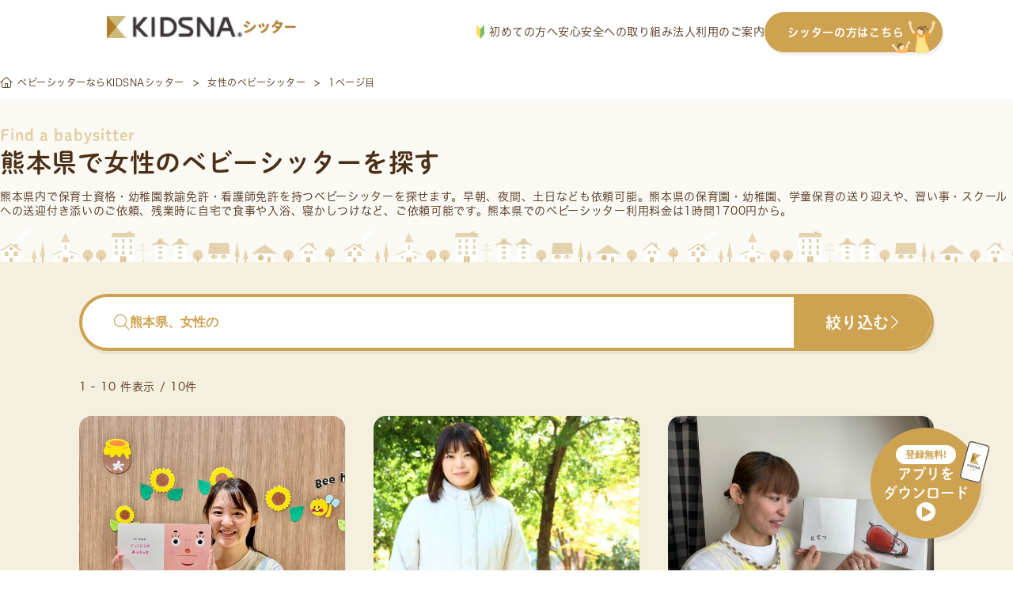

--- FILE ---
content_type: image/svg+xml
request_url: https://s3-ap-northeast-1.amazonaws.com/assets.nextbeat.net/kidsna-sit/sit-web/5.0.99-UI/shared/assets/images/pc/common/section/link-to-app-store_bg.svg
body_size: 266807
content:
<svg width="1728" height="48" viewBox="0 0 1728 48" fill="none" xmlns="http://www.w3.org/2000/svg">
<g clip-path="url(#clip0_7748_16497)">
<path d="M244.113 36.7451H216.357V48.0968H244.113V36.7451Z" fill="white"/>
<path d="M244.971 35.9498H244.966L243.601 21.624H216.854L215.494 35.9498V36.7455H244.98L244.971 35.9498Z" fill="#E4D2AE"/>
<path d="M225.661 37.6016H220.955V43.4767H225.661V37.6016Z" fill="#D8C090"/>
<path d="M225.343 39.3643H221.537V39.6437H225.343V39.3643Z" fill="white"/>
<path d="M225.343 41.5332H221.537V41.8126H225.343V41.5332Z" fill="white"/>
<path d="M223.58 37.9297H223.301V43.248H223.58V37.9297Z" fill="white"/>
<path d="M221.537 37.6504H221.258V43.5275H221.537V37.6504Z" fill="white"/>
<path d="M225.623 37.6504H225.344V43.5275H225.623V37.6504Z" fill="white"/>
<path d="M225.343 37.6504H221.537V37.9298H225.343V37.6504Z" fill="white"/>
<path d="M225.343 43.248H221.537V43.5275H225.343V43.248Z" fill="white"/>
<path d="M220.788 38.6729H218.906V42.5041H220.788V38.6729Z" fill="#E7D4AF"/>
<path d="M227.973 38.6729H226.092V42.5041H227.973V38.6729Z" fill="#E7D4AF"/>
<path d="M238.604 37.6016H235.074V43.4767H238.604V37.6016Z" fill="#D8C090"/>
<path d="M238.937 39.3643H235.131V39.6437H238.937V39.3643Z" fill="white"/>
<path d="M238.937 41.5332H235.131V41.8126H238.937V41.5332Z" fill="white"/>
<path d="M237.174 37.9297H236.895V43.248H237.174V37.9297Z" fill="white"/>
<path d="M235.131 37.6504H234.852V43.5275H235.131V37.6504Z" fill="white"/>
<path d="M239.217 37.6504H238.938V43.5275H239.217V37.6504Z" fill="white"/>
<path d="M238.937 37.6504H235.131V37.9298H238.937V37.6504Z" fill="white"/>
<path d="M238.937 43.248H235.131V43.5275H238.937V43.248Z" fill="white"/>
<path d="M234.382 38.6729H232.5V42.5041H234.382V38.6729Z" fill="#E7D4AF"/>
<path d="M241.567 38.6729H239.686V42.5041H241.567V38.6729Z" fill="#E7D4AF"/>
<path d="M227.127 31.4939V28.965L223.918 25.3516L220.709 28.965V31.4939H227.127Z" fill="#E7D4AF"/>
<path d="M225.663 28.2012H222.133V30.5512H225.663V28.2012Z" fill="#D8C090"/>
<path d="M225.414 29.334H222.414V29.6134H225.414V29.334Z" fill="white"/>
<path d="M224.027 28.1123H223.805V30.8401H224.027V28.1123Z" fill="white"/>
<path d="M222.773 30.8404C222.773 30.2058 222.616 29.6943 222.422 29.6943V30.8404H222.773Z" fill="#EEE1C7"/>
<path d="M222.771 28.1123C222.771 28.7469 222.614 29.2631 222.42 29.2631V28.1123H222.771Z" fill="#EEE1C7"/>
<path d="M225.064 30.8404C225.064 30.2058 225.221 29.6943 225.415 29.6943V30.8404H225.064Z" fill="#EEE1C7"/>
<path d="M225.064 28.1123C225.064 28.7469 225.221 29.2631 225.415 29.2631V28.1123H225.064Z" fill="#EEE1C7"/>
<path d="M239.773 31.4939V28.965L236.564 25.3516L233.355 28.965V31.4939H239.773Z" fill="#E7D4AF"/>
<path d="M238.608 28.2012H235.078V30.5512H238.608V28.2012Z" fill="#D8C090"/>
<path d="M238.067 29.334H235.066V29.6134H238.067V29.334Z" fill="white"/>
<path d="M236.678 28.1123H236.455V30.8401H236.678V28.1123Z" fill="white"/>
<path d="M235.417 30.8404C235.417 30.2058 235.261 29.6943 235.066 29.6943V30.8404H235.417Z" fill="#EEE1C7"/>
<path d="M235.417 28.1123C235.417 28.7469 235.261 29.2631 235.066 29.2631V28.1123H235.417Z" fill="#EEE1C7"/>
<path d="M237.711 30.8404C237.711 30.2058 237.867 29.6943 238.066 29.6943V30.8404H237.711Z" fill="#EEE1C7"/>
<path d="M237.711 28.1123C237.711 28.7469 237.867 29.2631 238.066 29.2631V28.1123H237.711Z" fill="#EEE1C7"/>
<path d="M275.059 36.4374L293.046 23.5654L311.038 36.4374H275.059Z" fill="#E4D2AE"/>
<path d="M291.642 25.3744C291.642 25.4881 291.547 25.5828 291.433 25.5828C291.319 25.5828 291.225 25.4881 291.225 25.3744C291.225 25.2607 291.319 25.166 291.433 25.166C291.547 25.166 291.642 25.2607 291.642 25.3744Z" fill="white"/>
<path d="M293.255 25.3744C293.255 25.4881 293.16 25.5828 293.046 25.5828C292.933 25.5828 292.838 25.4881 292.838 25.3744C292.838 25.2607 292.933 25.166 293.046 25.166C293.16 25.166 293.255 25.2607 293.255 25.3744Z" fill="white"/>
<path d="M294.866 25.3744C294.866 25.4881 294.772 25.5828 294.658 25.5828C294.544 25.5828 294.449 25.4881 294.449 25.3744C294.449 25.2607 294.544 25.166 294.658 25.166C294.772 25.166 294.866 25.2607 294.866 25.3744Z" fill="white"/>
<path d="M289.226 27.0931C289.226 27.2068 289.131 27.3015 289.017 27.3015C288.903 27.3015 288.809 27.2068 288.809 27.0931C288.809 26.9795 288.903 26.8848 289.017 26.8848C289.131 26.8848 289.226 26.9795 289.226 27.0931Z" fill="white"/>
<path d="M290.837 27.0931C290.837 27.2068 290.742 27.3015 290.629 27.3015C290.515 27.3015 290.42 27.2068 290.42 27.0931C290.42 26.9795 290.515 26.8848 290.629 26.8848C290.742 26.8848 290.837 26.9795 290.837 27.0931Z" fill="white"/>
<path d="M292.448 27.0931C292.448 27.2068 292.354 27.3015 292.24 27.3015C292.126 27.3015 292.031 27.2068 292.031 27.0931C292.031 26.9795 292.126 26.8848 292.24 26.8848C292.354 26.8848 292.448 26.9795 292.448 27.0931Z" fill="white"/>
<path d="M294.06 27.0931C294.06 27.2068 293.965 27.3015 293.851 27.3015C293.737 27.3015 293.643 27.2068 293.643 27.0931C293.643 26.9795 293.737 26.8848 293.851 26.8848C293.965 26.8848 294.06 26.9795 294.06 27.0931Z" fill="white"/>
<path d="M295.677 27.0931C295.677 27.2068 295.582 27.3015 295.468 27.3015C295.355 27.3015 295.26 27.2068 295.26 27.0931C295.26 26.9795 295.355 26.8848 295.468 26.8848C295.582 26.8848 295.677 26.9795 295.677 27.0931Z" fill="white"/>
<path d="M297.288 27.0931C297.288 27.2068 297.193 27.3015 297.08 27.3015C296.966 27.3015 296.871 27.2068 296.871 27.0931C296.871 26.9795 296.966 26.8848 297.08 26.8848C297.193 26.8848 297.288 26.9795 297.288 27.0931Z" fill="white"/>
<path d="M286.804 28.8129C286.804 28.9265 286.709 29.0212 286.595 29.0212C286.482 29.0212 286.387 28.9265 286.387 28.8129C286.387 28.6992 286.482 28.6045 286.595 28.6045C286.709 28.6045 286.804 28.6992 286.804 28.8129Z" fill="white"/>
<path d="M288.419 28.8129C288.419 28.9265 288.324 29.0212 288.21 29.0212C288.097 29.0212 288.002 28.9265 288.002 28.8129C288.002 28.6992 288.097 28.6045 288.21 28.6045C288.324 28.6045 288.419 28.6992 288.419 28.8129Z" fill="white"/>
<path d="M290.032 28.8129C290.032 28.9265 289.938 29.0212 289.824 29.0212C289.71 29.0212 289.615 28.9265 289.615 28.8129C289.615 28.6992 289.71 28.6045 289.824 28.6045C289.938 28.6045 290.032 28.6992 290.032 28.8129Z" fill="white"/>
<path d="M291.642 28.8129C291.642 28.9265 291.547 29.0212 291.433 29.0212C291.319 29.0212 291.225 28.9265 291.225 28.8129C291.225 28.6992 291.319 28.6045 291.433 28.6045C291.547 28.6045 291.642 28.6992 291.642 28.8129Z" fill="white"/>
<path d="M293.255 28.8129C293.255 28.9265 293.16 29.0212 293.046 29.0212C292.933 29.0212 292.838 28.9265 292.838 28.8129C292.838 28.6992 292.933 28.6045 293.046 28.6045C293.16 28.6045 293.255 28.6992 293.255 28.8129Z" fill="white"/>
<path d="M294.866 28.8129C294.866 28.9265 294.772 29.0212 294.658 29.0212C294.544 29.0212 294.449 28.9265 294.449 28.8129C294.449 28.6992 294.544 28.6045 294.658 28.6045C294.772 28.6045 294.866 28.6992 294.866 28.8129Z" fill="white"/>
<path d="M296.482 28.8129C296.482 28.9265 296.387 29.0212 296.273 29.0212C296.159 29.0212 296.064 28.9265 296.064 28.8129C296.064 28.6992 296.159 28.6045 296.273 28.6045C296.387 28.6045 296.482 28.6992 296.482 28.8129Z" fill="white"/>
<path d="M298.093 28.8129C298.093 28.9265 297.998 29.0212 297.884 29.0212C297.771 29.0212 297.676 28.9265 297.676 28.8129C297.676 28.6992 297.771 28.6045 297.884 28.6045C297.998 28.6045 298.093 28.6992 298.093 28.8129Z" fill="white"/>
<path d="M299.706 28.8129C299.706 28.9265 299.611 29.0212 299.498 29.0212C299.384 29.0212 299.289 28.9265 299.289 28.8129C299.289 28.6992 299.384 28.6045 299.498 28.6045C299.611 28.6045 299.706 28.6992 299.706 28.8129Z" fill="white"/>
<path d="M284.386 30.5267C284.386 30.6404 284.291 30.7351 284.177 30.7351C284.064 30.7351 283.969 30.6404 283.969 30.5267C283.969 30.4131 284.064 30.3184 284.177 30.3184C284.291 30.3184 284.386 30.4131 284.386 30.5267Z" fill="white"/>
<path d="M286.003 30.5267C286.003 30.6404 285.908 30.7351 285.794 30.7351C285.681 30.7351 285.586 30.6404 285.586 30.5267C285.586 30.4131 285.681 30.3184 285.794 30.3184C285.908 30.3184 286.003 30.4131 286.003 30.5267Z" fill="white"/>
<path d="M287.614 30.5267C287.614 30.6404 287.524 30.7351 287.406 30.7351C287.287 30.7351 287.197 30.6404 287.197 30.5267C287.197 30.4131 287.292 30.3184 287.406 30.3184C287.52 30.3184 287.614 30.4131 287.614 30.5267Z" fill="white"/>
<path d="M289.226 30.5267C289.226 30.6404 289.131 30.7351 289.017 30.7351C288.903 30.7351 288.809 30.6404 288.809 30.5267C288.809 30.4131 288.903 30.3184 289.017 30.3184C289.131 30.3184 289.226 30.4131 289.226 30.5267Z" fill="white"/>
<path d="M290.837 30.5267C290.837 30.6404 290.742 30.7351 290.629 30.7351C290.515 30.7351 290.42 30.6404 290.42 30.5267C290.42 30.4131 290.515 30.3184 290.629 30.3184C290.742 30.3184 290.837 30.4131 290.837 30.5267Z" fill="white"/>
<path d="M292.448 30.5267C292.448 30.6404 292.354 30.7351 292.24 30.7351C292.126 30.7351 292.031 30.6404 292.031 30.5267C292.031 30.4131 292.126 30.3184 292.24 30.3184C292.354 30.3184 292.448 30.4131 292.448 30.5267Z" fill="white"/>
<path d="M294.06 30.5267C294.06 30.6404 293.965 30.7351 293.851 30.7351C293.737 30.7351 293.643 30.6404 293.643 30.5267C293.643 30.4131 293.737 30.3184 293.851 30.3184C293.965 30.3184 294.06 30.4131 294.06 30.5267Z" fill="white"/>
<path d="M295.677 30.5267C295.677 30.6404 295.582 30.7351 295.468 30.7351C295.355 30.7351 295.26 30.6404 295.26 30.5267C295.26 30.4131 295.355 30.3184 295.468 30.3184C295.582 30.3184 295.677 30.4131 295.677 30.5267Z" fill="white"/>
<path d="M297.288 30.5267C297.288 30.6404 297.193 30.7351 297.08 30.7351C296.966 30.7351 296.871 30.6404 296.871 30.5267C296.871 30.4131 296.966 30.3184 297.08 30.3184C297.193 30.3184 297.288 30.4131 297.288 30.5267Z" fill="white"/>
<path d="M298.9 30.5267C298.9 30.6404 298.805 30.7351 298.691 30.7351C298.577 30.7351 298.482 30.6404 298.482 30.5267C298.482 30.4131 298.577 30.3184 298.691 30.3184C298.805 30.3184 298.9 30.4131 298.9 30.5267Z" fill="white"/>
<path d="M300.511 30.5267C300.511 30.6404 300.416 30.7351 300.302 30.7351C300.189 30.7351 300.094 30.6404 300.094 30.5267C300.094 30.4131 300.189 30.3184 300.302 30.3184C300.416 30.3184 300.511 30.4131 300.511 30.5267Z" fill="white"/>
<path d="M302.122 30.5267C302.122 30.6404 302.027 30.7351 301.914 30.7351C301.8 30.7351 301.705 30.6404 301.705 30.5267C301.705 30.4131 301.8 30.3184 301.914 30.3184C302.027 30.3184 302.122 30.4131 302.122 30.5267Z" fill="white"/>
<path d="M281.968 32.2465C281.968 32.3601 281.873 32.4548 281.759 32.4548C281.646 32.4548 281.551 32.3601 281.551 32.2465C281.551 32.1328 281.646 32.0381 281.759 32.0381C281.873 32.0381 281.968 32.1328 281.968 32.2465Z" fill="white"/>
<path d="M283.581 32.2465C283.581 32.3601 283.486 32.4548 283.373 32.4548C283.259 32.4548 283.164 32.3601 283.164 32.2465C283.164 32.1328 283.259 32.0381 283.373 32.0381C283.486 32.0381 283.581 32.1328 283.581 32.2465Z" fill="white"/>
<path d="M285.192 32.2465C285.192 32.3601 285.098 32.4548 284.984 32.4548C284.87 32.4548 284.775 32.3601 284.775 32.2465C284.775 32.1328 284.87 32.0381 284.984 32.0381C285.098 32.0381 285.192 32.1328 285.192 32.2465Z" fill="white"/>
<path d="M286.804 32.2465C286.804 32.3601 286.709 32.4548 286.595 32.4548C286.482 32.4548 286.387 32.3601 286.387 32.2465C286.387 32.1328 286.482 32.0381 286.595 32.0381C286.709 32.0381 286.804 32.1328 286.804 32.2465Z" fill="white"/>
<path d="M288.419 32.2465C288.419 32.3601 288.324 32.4548 288.21 32.4548C288.097 32.4548 288.002 32.3601 288.002 32.2465C288.002 32.1328 288.097 32.0381 288.21 32.0381C288.324 32.0381 288.419 32.1328 288.419 32.2465Z" fill="white"/>
<path d="M290.032 32.2465C290.032 32.3601 289.938 32.4548 289.824 32.4548C289.71 32.4548 289.615 32.3601 289.615 32.2465C289.615 32.1328 289.71 32.0381 289.824 32.0381C289.938 32.0381 290.032 32.1328 290.032 32.2465Z" fill="white"/>
<path d="M291.642 32.2465C291.642 32.3601 291.547 32.4548 291.433 32.4548C291.319 32.4548 291.225 32.3601 291.225 32.2465C291.225 32.1328 291.319 32.0381 291.433 32.0381C291.547 32.0381 291.642 32.1328 291.642 32.2465Z" fill="white"/>
<path d="M293.255 32.2465C293.255 32.3601 293.16 32.4548 293.046 32.4548C292.933 32.4548 292.838 32.3601 292.838 32.2465C292.838 32.1328 292.933 32.0381 293.046 32.0381C293.16 32.0381 293.255 32.1328 293.255 32.2465Z" fill="white"/>
<path d="M294.87 32.2465C294.87 32.3601 294.775 32.4548 294.662 32.4548C294.548 32.4548 294.453 32.3601 294.453 32.2465C294.453 32.1328 294.548 32.0381 294.662 32.0381C294.775 32.0381 294.87 32.1328 294.87 32.2465Z" fill="white"/>
<path d="M296.482 32.2465C296.482 32.3601 296.387 32.4548 296.273 32.4548C296.159 32.4548 296.064 32.3601 296.064 32.2465C296.064 32.1328 296.159 32.0381 296.273 32.0381C296.387 32.0381 296.482 32.1328 296.482 32.2465Z" fill="white"/>
<path d="M298.093 32.2465C298.093 32.3601 297.998 32.4548 297.884 32.4548C297.771 32.4548 297.676 32.3601 297.676 32.2465C297.676 32.1328 297.771 32.0381 297.884 32.0381C297.998 32.0381 298.093 32.1328 298.093 32.2465Z" fill="white"/>
<path d="M299.706 32.2465C299.706 32.3601 299.611 32.4548 299.498 32.4548C299.384 32.4548 299.289 32.3601 299.289 32.2465C299.289 32.1328 299.384 32.0381 299.498 32.0381C299.611 32.0381 299.706 32.1328 299.706 32.2465Z" fill="white"/>
<path d="M301.317 32.2465C301.317 32.3601 301.223 32.4548 301.109 32.4548C300.995 32.4548 300.9 32.3601 300.9 32.2465C300.9 32.1328 300.995 32.0381 301.109 32.0381C301.223 32.0381 301.317 32.1328 301.317 32.2465Z" fill="white"/>
<path d="M302.933 32.2465C302.933 32.3601 302.838 32.4548 302.724 32.4548C302.61 32.4548 302.516 32.3601 302.516 32.2465C302.516 32.1328 302.61 32.0381 302.724 32.0381C302.838 32.0381 302.933 32.1328 302.933 32.2465Z" fill="white"/>
<path d="M304.546 32.2465C304.546 32.3601 304.451 32.4548 304.337 32.4548C304.224 32.4548 304.129 32.3601 304.129 32.2465C304.129 32.1328 304.224 32.0381 304.337 32.0381C304.451 32.0381 304.546 32.1328 304.546 32.2465Z" fill="white"/>
<path d="M279.552 33.9652C279.552 34.0789 279.457 34.1736 279.343 34.1736C279.23 34.1736 279.135 34.0789 279.135 33.9652C279.135 33.8516 279.23 33.7568 279.343 33.7568C279.457 33.7568 279.552 33.8516 279.552 33.9652Z" fill="white"/>
<path d="M281.163 33.9652C281.163 34.0789 281.068 34.1736 280.955 34.1736C280.841 34.1736 280.746 34.0789 280.746 33.9652C280.746 33.8516 280.841 33.7568 280.955 33.7568C281.068 33.7568 281.163 33.8516 281.163 33.9652Z" fill="white"/>
<path d="M282.775 33.9652C282.775 34.0789 282.68 34.1736 282.566 34.1736C282.452 34.1736 282.357 34.0789 282.357 33.9652C282.357 33.8516 282.452 33.7568 282.566 33.7568C282.68 33.7568 282.775 33.8516 282.775 33.9652Z" fill="white"/>
<path d="M284.386 33.9652C284.386 34.0789 284.291 34.1736 284.177 34.1736C284.064 34.1736 283.969 34.0789 283.969 33.9652C283.969 33.8516 284.064 33.7568 284.177 33.7568C284.291 33.7568 284.386 33.8516 284.386 33.9652Z" fill="white"/>
<path d="M286.003 33.9652C286.003 34.0789 285.908 34.1736 285.794 34.1736C285.681 34.1736 285.586 34.0789 285.586 33.9652C285.586 33.8516 285.681 33.7568 285.794 33.7568C285.908 33.7568 286.003 33.8516 286.003 33.9652Z" fill="white"/>
<path d="M287.614 33.9652C287.614 34.0789 287.524 34.1736 287.406 34.1736C287.287 34.1736 287.197 34.0789 287.197 33.9652C287.197 33.8516 287.292 33.7568 287.406 33.7568C287.52 33.7568 287.614 33.8516 287.614 33.9652Z" fill="white"/>
<path d="M289.226 33.9652C289.226 34.0789 289.131 34.1736 289.017 34.1736C288.903 34.1736 288.809 34.0789 288.809 33.9652C288.809 33.8516 288.903 33.7568 289.017 33.7568C289.131 33.7568 289.226 33.8516 289.226 33.9652Z" fill="white"/>
<path d="M290.837 33.9652C290.837 34.0789 290.742 34.1736 290.629 34.1736C290.515 34.1736 290.42 34.0789 290.42 33.9652C290.42 33.8516 290.515 33.7568 290.629 33.7568C290.742 33.7568 290.837 33.8516 290.837 33.9652Z" fill="white"/>
<path d="M292.448 33.9652C292.448 34.0789 292.354 34.1736 292.24 34.1736C292.126 34.1736 292.031 34.0789 292.031 33.9652C292.031 33.8516 292.126 33.7568 292.24 33.7568C292.354 33.7568 292.448 33.8516 292.448 33.9652Z" fill="white"/>
<path d="M294.06 33.9652C294.06 34.0789 293.965 34.1736 293.851 34.1736C293.737 34.1736 293.643 34.0789 293.643 33.9652C293.643 33.8516 293.737 33.7568 293.851 33.7568C293.965 33.7568 294.06 33.8516 294.06 33.9652Z" fill="white"/>
<path d="M295.677 33.9652C295.677 34.0789 295.582 34.1736 295.468 34.1736C295.355 34.1736 295.26 34.0789 295.26 33.9652C295.26 33.8516 295.355 33.7568 295.468 33.7568C295.582 33.7568 295.677 33.8516 295.677 33.9652Z" fill="white"/>
<path d="M297.288 33.9652C297.288 34.0789 297.193 34.1736 297.08 34.1736C296.966 34.1736 296.871 34.0789 296.871 33.9652C296.871 33.8516 296.966 33.7568 297.08 33.7568C297.193 33.7568 297.288 33.8516 297.288 33.9652Z" fill="white"/>
<path d="M298.9 33.9652C298.9 34.0789 298.805 34.1736 298.691 34.1736C298.577 34.1736 298.482 34.0789 298.482 33.9652C298.482 33.8516 298.577 33.7568 298.691 33.7568C298.805 33.7568 298.9 33.8516 298.9 33.9652Z" fill="white"/>
<path d="M300.511 33.9652C300.511 34.0789 300.416 34.1736 300.302 34.1736C300.189 34.1736 300.094 34.0789 300.094 33.9652C300.094 33.8516 300.189 33.7568 300.302 33.7568C300.416 33.7568 300.511 33.8516 300.511 33.9652Z" fill="white"/>
<path d="M302.122 33.9652C302.122 34.0789 302.027 34.1736 301.914 34.1736C301.8 34.1736 301.705 34.0789 301.705 33.9652C301.705 33.8516 301.8 33.7568 301.914 33.7568C302.027 33.7568 302.122 33.8516 302.122 33.9652Z" fill="white"/>
<path d="M303.739 33.9652C303.739 34.0789 303.645 34.1736 303.531 34.1736C303.417 34.1736 303.322 34.0789 303.322 33.9652C303.322 33.8516 303.417 33.7568 303.531 33.7568C303.645 33.7568 303.739 33.8516 303.739 33.9652Z" fill="white"/>
<path d="M305.351 33.9652C305.351 34.0789 305.256 34.1736 305.142 34.1736C305.028 34.1736 304.934 34.0789 304.934 33.9652C304.934 33.8516 305.028 33.7568 305.142 33.7568C305.256 33.7568 305.351 33.8516 305.351 33.9652Z" fill="white"/>
<path d="M306.962 33.9652C306.962 34.0789 306.867 34.1736 306.753 34.1736C306.64 34.1736 306.545 34.0789 306.545 33.9652C306.545 33.8516 306.64 33.7568 306.753 33.7568C306.867 33.7568 306.962 33.8516 306.962 33.9652Z" fill="white"/>
<path d="M277.13 35.684C277.13 35.7976 277.035 35.8923 276.921 35.8923C276.808 35.8923 276.713 35.7976 276.713 35.684C276.713 35.5703 276.808 35.4756 276.921 35.4756C277.035 35.4756 277.13 35.5703 277.13 35.684Z" fill="white"/>
<path d="M278.747 35.684C278.747 35.7976 278.652 35.8923 278.539 35.8923C278.425 35.8923 278.33 35.7976 278.33 35.684C278.33 35.5703 278.425 35.4756 278.539 35.4756C278.652 35.4756 278.747 35.5703 278.747 35.684Z" fill="white"/>
<path d="M280.359 35.684C280.359 35.7976 280.264 35.8923 280.15 35.8923C280.036 35.8923 279.941 35.7976 279.941 35.684C279.941 35.5703 280.036 35.4756 280.15 35.4756C280.264 35.4756 280.359 35.5703 280.359 35.684Z" fill="white"/>
<path d="M281.968 35.684C281.968 35.7976 281.873 35.8923 281.759 35.8923C281.646 35.8923 281.551 35.7976 281.551 35.684C281.551 35.5703 281.646 35.4756 281.759 35.4756C281.873 35.4756 281.968 35.5703 281.968 35.684Z" fill="white"/>
<path d="M283.581 35.684C283.581 35.7976 283.486 35.8923 283.373 35.8923C283.259 35.8923 283.164 35.7976 283.164 35.684C283.164 35.5703 283.259 35.4756 283.373 35.4756C283.486 35.4756 283.581 35.5703 283.581 35.684Z" fill="white"/>
<path d="M285.192 35.684C285.192 35.7976 285.098 35.8923 284.984 35.8923C284.87 35.8923 284.775 35.7976 284.775 35.684C284.775 35.5703 284.87 35.4756 284.984 35.4756C285.098 35.4756 285.192 35.5703 285.192 35.684Z" fill="white"/>
<path d="M286.804 35.684C286.804 35.7976 286.709 35.8923 286.595 35.8923C286.482 35.8923 286.387 35.7976 286.387 35.684C286.387 35.5703 286.482 35.4756 286.595 35.4756C286.709 35.4756 286.804 35.5703 286.804 35.684Z" fill="white"/>
<path d="M288.419 35.684C288.419 35.7976 288.324 35.8923 288.21 35.8923C288.097 35.8923 288.002 35.7976 288.002 35.684C288.002 35.5703 288.097 35.4756 288.21 35.4756C288.324 35.4756 288.419 35.5703 288.419 35.684Z" fill="white"/>
<path d="M290.032 35.684C290.032 35.7976 289.938 35.8923 289.824 35.8923C289.71 35.8923 289.615 35.7976 289.615 35.684C289.615 35.5703 289.71 35.4756 289.824 35.4756C289.938 35.4756 290.032 35.5703 290.032 35.684Z" fill="white"/>
<path d="M291.642 35.684C291.642 35.7976 291.547 35.8923 291.433 35.8923C291.319 35.8923 291.225 35.7976 291.225 35.684C291.225 35.5703 291.319 35.4756 291.433 35.4756C291.547 35.4756 291.642 35.5703 291.642 35.684Z" fill="white"/>
<path d="M293.255 35.684C293.255 35.7976 293.16 35.8923 293.046 35.8923C292.933 35.8923 292.838 35.7976 292.838 35.684C292.838 35.5703 292.933 35.4756 293.046 35.4756C293.16 35.4756 293.255 35.5703 293.255 35.684Z" fill="white"/>
<path d="M294.866 35.684C294.866 35.7976 294.772 35.8923 294.658 35.8923C294.544 35.8923 294.449 35.7976 294.449 35.684C294.449 35.5703 294.544 35.4756 294.658 35.4756C294.772 35.4756 294.866 35.5703 294.866 35.684Z" fill="white"/>
<path d="M296.482 35.684C296.482 35.7976 296.387 35.8923 296.273 35.8923C296.159 35.8923 296.064 35.7976 296.064 35.684C296.064 35.5703 296.159 35.4756 296.273 35.4756C296.387 35.4756 296.482 35.5703 296.482 35.684Z" fill="white"/>
<path d="M298.093 35.684C298.093 35.7976 297.998 35.8923 297.884 35.8923C297.771 35.8923 297.676 35.7976 297.676 35.684C297.676 35.5703 297.771 35.4756 297.884 35.4756C297.998 35.4756 298.093 35.5703 298.093 35.684Z" fill="white"/>
<path d="M299.706 35.684C299.706 35.7976 299.611 35.8923 299.498 35.8923C299.384 35.8923 299.289 35.7976 299.289 35.684C299.289 35.5703 299.384 35.4756 299.498 35.4756C299.611 35.4756 299.706 35.5703 299.706 35.684Z" fill="white"/>
<path d="M301.317 35.684C301.317 35.7976 301.223 35.8923 301.109 35.8923C300.995 35.8923 300.9 35.7976 300.9 35.684C300.9 35.5703 300.995 35.4756 301.109 35.4756C301.223 35.4756 301.317 35.5703 301.317 35.684Z" fill="white"/>
<path d="M302.933 35.684C302.933 35.7976 302.838 35.8923 302.724 35.8923C302.61 35.8923 302.516 35.7976 302.516 35.684C302.516 35.5703 302.61 35.4756 302.724 35.4756C302.838 35.4756 302.933 35.5703 302.933 35.684Z" fill="white"/>
<path d="M304.546 35.684C304.546 35.7976 304.451 35.8923 304.337 35.8923C304.224 35.8923 304.129 35.7976 304.129 35.684C304.129 35.5703 304.224 35.4756 304.337 35.4756C304.451 35.4756 304.546 35.5703 304.546 35.684Z" fill="white"/>
<path d="M306.155 35.684C306.155 35.7976 306.061 35.8923 305.947 35.8923C305.833 35.8923 305.738 35.7976 305.738 35.684C305.738 35.5703 305.833 35.4756 305.947 35.4756C306.061 35.4756 306.155 35.5703 306.155 35.684Z" fill="white"/>
<path d="M307.767 35.684C307.767 35.7976 307.672 35.8923 307.558 35.8923C307.444 35.8923 307.35 35.7976 307.35 35.684C307.35 35.5703 307.444 35.4756 307.558 35.4756C307.672 35.4756 307.767 35.5703 307.767 35.684Z" fill="white"/>
<path d="M309.38 35.684C309.38 35.7976 309.285 35.8923 309.171 35.8923C309.058 35.8923 308.963 35.7976 308.963 35.684C308.963 35.5703 309.058 35.4756 309.171 35.4756C309.285 35.4756 309.38 35.5703 309.38 35.684Z" fill="white"/>
<path d="M304.899 36.4375H281.195V48.0971H304.899V36.4375Z" fill="white"/>
<path d="M299.407 39.5869C297.995 39.5869 296.848 40.6714 296.848 42.0116V48.0972H301.971V42.0116C301.971 40.6714 300.824 39.5869 299.407 39.5869Z" fill="white"/>
<path d="M299.408 40.084C298.228 40.084 297.266 41.1069 297.266 42.3666V48.097H301.55V42.3666C301.55 41.1069 300.593 40.084 299.408 40.084Z" fill="#E7D4AF"/>
<path d="M298.179 41.8604H298.677C298.895 41.8604 299.07 42.0356 299.07 42.2534V42.7507C299.07 42.9685 298.895 43.1485 298.672 43.1485H298.175C297.957 43.1485 297.781 42.9733 297.781 42.7554V42.2582C297.781 42.0403 297.957 41.8651 298.175 41.8651L298.179 41.8604Z" fill="#DEBD8D"/>
<path d="M300.136 41.8604H300.634C300.852 41.8604 301.027 42.0356 301.027 42.2534V42.7507C301.027 42.9685 300.852 43.1485 300.629 43.1485H300.132C299.914 43.1485 299.738 42.9733 299.738 42.7554V42.2582C299.738 42.0403 299.914 41.8651 300.132 41.8651L300.136 41.8604Z" fill="#DEBD8D"/>
<path d="M298.179 43.8447H298.677C298.895 43.8447 299.07 44.02 299.07 44.2378V44.7351C299.07 44.9529 298.895 45.1329 298.672 45.1329H298.175C297.957 45.1329 297.781 44.9576 297.781 44.7398V44.2425C297.781 44.0247 297.957 43.8447 298.179 43.8447Z" fill="#DEBD8D"/>
<path d="M300.136 43.8447H300.634C300.852 43.8447 301.027 44.02 301.027 44.2378V44.7351C301.027 44.9529 300.852 45.1329 300.629 45.1329H300.132C299.914 45.1329 299.738 44.9576 299.738 44.7398V44.2425C299.738 44.0247 299.914 43.8447 300.136 43.8447Z" fill="#DEBD8D"/>
<path d="M298.683 45.8291H298.18C297.963 45.8291 297.787 46.0051 297.787 46.2222V46.7242C297.787 46.9413 297.963 47.1172 298.18 47.1172H298.683C298.9 47.1172 299.076 46.9413 299.076 46.7242V46.2222C299.076 46.0051 298.9 45.8291 298.683 45.8291Z" fill="#DEBD8D"/>
<path d="M300.138 45.8291H300.635C300.853 45.8291 301.029 46.0043 301.029 46.2222V46.7194C301.029 46.9373 300.853 47.1125 300.635 47.1125H300.138C299.919 47.1125 299.744 46.9373 299.744 46.7194V46.2222C299.744 46.0043 299.919 45.8291 300.138 45.8291Z" fill="#DEBD8D"/>
<path d="M291.855 41.7108C291.855 43.984 290.01 45.8258 287.737 45.8258C285.464 45.8258 283.619 43.984 283.619 41.7108C283.619 39.4376 285.464 37.6006 287.737 37.6006C290.01 37.6006 291.855 39.4424 291.855 41.7108Z" fill="#D8C090"/>
<path d="M288.21 46.0744C285.883 46.0744 283.992 44.1848 283.992 41.8595C283.992 39.5343 285.883 37.6494 288.21 37.6494C290.538 37.6494 292.429 39.539 292.429 41.8595C292.429 44.1801 290.533 46.0744 288.21 46.0744ZM288.21 38.0378C286.101 38.0378 284.386 39.7521 284.386 41.8595C284.386 43.967 286.101 45.6813 288.21 45.6813C290.32 45.6813 292.035 43.967 292.035 41.8595C292.035 39.7521 290.32 38.0378 288.21 38.0378Z" fill="white"/>
<path d="M74.645 38.1418C74.645 42.0489 71.4789 45.2124 67.5686 45.2124C63.6583 45.2124 60.4922 42.0489 60.4922 38.1418C60.4922 34.2348 63.6631 31.0713 67.5686 31.0713C71.4741 31.0713 74.645 34.2348 74.645 38.1418Z" fill="#E7D4AF"/>
<path d="M73.052 41.3579L72.9572 41.1353L68.1274 42.1914L67.9757 39.5156H67.1557L67.0941 40.6759L64.3403 39.5156L64.3119 39.6766L65.767 40.387L63.5156 41.0595L63.6389 41.1495L66.1082 40.5528L67.0704 41.0263L66.6818 48.0969H68.4592L68.1558 42.6886L73.052 41.3579Z" fill="#D3B784"/>
<path d="M56.2837 38.1418C56.2837 42.0489 53.1128 45.2124 49.2073 45.2124C45.3017 45.2124 42.1309 42.0489 42.1309 38.1418C42.1309 34.2348 45.297 31.0713 49.2073 31.0713C53.1176 31.0713 56.2837 34.2348 56.2837 38.1418Z" fill="#E7D4AF"/>
<path d="M54.6915 41.3579L54.5967 41.1353L49.7669 42.1914L49.6152 39.5156H48.7952L48.7289 40.6759L45.9798 39.5156L45.9514 39.6766L47.4018 40.387L45.1504 41.0595L45.2736 41.1495L47.7478 40.5528L48.7099 41.0263L48.3165 48.0969H50.0939L49.7906 42.6886L54.6915 41.3579Z" fill="#D3B784"/>
<path d="M361.036 21.5195H356.809V29.7456H361.036V21.5195Z" fill="#E4D2AE"/>
<path d="M363.655 48.0966V31.5355L353.469 22.6133L343.283 31.5355V48.0966H363.655Z" fill="white"/>
<path d="M361.036 22.6133H356.809V22.8832H361.036V22.6133Z" fill="white"/>
<path d="M353.468 20.4062L340.746 31.5591H343.448L353.468 22.7789L363.487 31.5591H366.194L353.468 20.4062Z" fill="#E4D2AE"/>
<path d="M356.344 41.1396H350.59V48.0965H356.344V41.1396Z" fill="#DDC698"/>
<path d="M352.008 44.6154C352.008 44.909 351.88 45.1458 351.724 45.1458C351.567 45.1458 351.439 44.909 351.439 44.6154C351.439 44.3218 351.567 44.085 351.724 44.085C351.88 44.085 352.008 44.3218 352.008 44.6154Z" fill="white"/>
<path d="M352.712 32.9004H348.006V36.4255H352.712V32.9004Z" fill="#D8C090"/>
<path d="M352.14 34.3008H347.467V34.6465H352.14V34.3008Z" fill="white"/>
<path d="M349.973 32.79H349.627V36.1619H349.973V32.79Z" fill="white"/>
<path d="M348.013 36.162C348.013 35.3758 347.766 34.7412 347.463 34.7412V36.162H348.013Z" fill="#EEE1C7"/>
<path d="M348.013 32.79C348.013 33.5762 347.766 34.2108 347.463 34.2108V32.79H348.013Z" fill="#EEE1C7"/>
<path d="M351.586 36.162C351.586 35.3758 351.832 34.7412 352.136 34.7412V36.162H351.586Z" fill="#EEE1C7"/>
<path d="M351.586 32.79C351.586 33.5762 351.832 34.2108 352.136 34.2108V32.79H351.586Z" fill="#EEE1C7"/>
<path d="M347.467 32.4443H347.121V36.5077H347.467V32.4443Z" fill="white"/>
<path d="M352.483 32.4443H352.137V36.5077H352.483V32.4443Z" fill="white"/>
<path d="M352.14 36.1621H347.467V36.5078H352.14V36.1621Z" fill="white"/>
<path d="M352.14 32.4443H347.467V32.79H352.14V32.4443Z" fill="white"/>
<path d="M359.773 32.9004H355.066V36.4255H359.773V32.9004Z" fill="#D8C090"/>
<path d="M359.468 34.3008H354.795V34.6465H359.468V34.3008Z" fill="white"/>
<path d="M357.307 32.79H356.961V36.1619H357.307V32.79Z" fill="white"/>
<path d="M355.345 36.162C355.345 35.3758 355.098 34.7412 354.795 34.7412V36.162H355.345Z" fill="#EEE1C7"/>
<path d="M355.345 32.79C355.345 33.5762 355.098 34.2108 354.795 34.2108V32.79H355.345Z" fill="#EEE1C7"/>
<path d="M358.918 36.162C358.918 35.3758 359.164 34.7412 359.468 34.7412V36.162H358.918Z" fill="#EEE1C7"/>
<path d="M358.918 32.79C358.918 33.5762 359.164 34.2108 359.468 34.2108V32.79H358.918Z" fill="#EEE1C7"/>
<path d="M354.799 32.4443H354.453V36.5077H354.799V32.4443Z" fill="white"/>
<path d="M359.819 32.4443H359.473V36.5077H359.819V32.4443Z" fill="white"/>
<path d="M359.468 36.1621H354.795V36.5078H359.468V36.1621Z" fill="white"/>
<path d="M359.468 32.4443H354.795V32.79H359.468V32.4443Z" fill="white"/>
<path d="M33.3706 48.0965V37.4835L18.4025 31.7627L3.42969 37.4835V48.0965H33.3706Z" fill="white"/>
<path d="M18.4022 30.3516L-0.300781 37.4979H3.67584L18.4022 31.8718L33.1238 37.4979H37.1004L18.4022 30.3516Z" fill="#E4D2AE"/>
<path d="M23.4032 20.6572H13.4023V48.0965H23.4032V20.6572Z" fill="white"/>
<path d="M12.709 19.407L18.4014 6.75293L24.0891 19.407H12.709Z" fill="#E4D2AE"/>
<path d="M25.4116 19.4072H11.3867L13.6333 20.6575H23.1649L25.4116 19.4072Z" fill="#E4D2AE"/>
<path d="M9.14535 38.7754C8.49381 38.7754 7.96875 39.3725 7.96875 40.1128V43.4755H10.3219V40.1128C10.3219 39.3725 9.79688 38.7754 9.14535 38.7754Z" fill="#D8C090"/>
<path d="M10.8297 44.2127H7.67773V40.7224C7.67773 39.9031 8.38396 39.2354 9.25607 39.2354C10.1282 39.2354 10.8344 39.9031 10.8344 40.7224V44.2127H10.8297ZM7.91947 43.9001H10.5879V40.7224C10.5879 40.0736 9.99073 39.5526 9.25607 39.5526C8.52141 39.5526 7.92421 40.0783 7.92421 40.7224V43.9001H7.91947Z" fill="white"/>
<path d="M10.709 40.6709H7.79883V40.9598H10.709V40.6709Z" fill="white"/>
<path d="M9.36339 39.3916H9.14062V44.1937H9.36339V39.3916Z" fill="white"/>
<path d="M10.709 42.3096H7.79883V42.5985H10.709V42.3096Z" fill="white"/>
<path d="M27.3821 38.7754C26.4105 38.7754 25.6172 39.3725 25.6172 40.1128V43.4755H29.147V40.1128C29.147 39.3725 28.3594 38.7754 27.3821 38.7754Z" fill="#D8C090"/>
<path d="M29.1246 44.2127H25.9727V40.7224C25.9727 39.9031 26.6789 39.2354 27.5462 39.2354C28.4136 39.2354 29.1246 39.9031 29.1246 40.7224V44.2127ZM26.2144 43.9001H28.8829V40.7224C28.8829 40.0736 28.2857 39.5526 27.551 39.5526C26.8163 39.5526 26.2191 40.0783 26.2191 40.7224V43.9001H26.2144Z" fill="white"/>
<path d="M29.0059 40.6709H26.0957V40.9598H29.0059V40.6709Z" fill="white"/>
<path d="M27.6583 39.3916H27.4355V44.1937H27.6583V39.3916Z" fill="white"/>
<path d="M29.0059 42.3096H26.0957V42.5985H29.0059V42.3096Z" fill="white"/>
<path d="M21.834 41.1582H18.5352V48.0962H21.834V41.1582Z" fill="#DDC698"/>
<path d="M19.3494 44.6251C19.3494 44.9188 19.2735 45.1555 19.1835 45.1555C19.0934 45.1555 19.0176 44.9188 19.0176 44.6251C19.0176 44.3315 19.0934 44.0947 19.1835 44.0947C19.2735 44.0947 19.3494 44.3315 19.3494 44.6251Z" fill="white"/>
<path d="M18.2656 41.1582H14.9668V48.0962H18.2656V41.1582Z" fill="#DDC698"/>
<path d="M17.4551 44.6251C17.4551 44.9188 17.5262 45.1555 17.621 45.1555C17.7158 45.1555 17.7869 44.9188 17.7869 44.6251C17.7869 44.3315 17.711 44.0947 17.621 44.0947C17.5309 44.0947 17.4551 44.3315 17.4551 44.6251Z" fill="white"/>
<path d="M18.5575 23.5C17.9059 23.5 17.3809 24.3973 17.3809 25.5098V30.5502H19.7341V25.5098C19.7341 24.4019 19.209 23.5 18.5575 23.5Z" fill="#D8C090"/>
<path d="M19.9761 30.6831H16.8242V25.2227C16.8242 23.9393 17.5304 22.8975 18.4025 22.8975C19.2747 22.8975 19.9809 23.9393 19.9809 25.2227V30.6831H19.9761ZM17.0659 30.1906H19.7344V25.2227C19.7344 24.214 19.1372 23.39 18.4025 23.39C17.6679 23.39 17.0707 24.214 17.0707 25.2227V30.1906H17.0659Z" fill="white"/>
<path d="M19.8575 25.1367H16.9473V25.5914H19.8575V25.1367Z" fill="white"/>
<path d="M18.5118 23.1436H18.2891V30.6545H18.5118V23.1436Z" fill="white"/>
<path d="M19.8575 27.6992H16.9473V28.1491H19.8575V27.6992Z" fill="white"/>
<path d="M19.6677 4.49902H17.1367V4.73108H19.6677V4.49902Z" fill="white"/>
<path d="M18.5439 3.57031H18.25V6.75277H18.5439V3.57031Z" fill="white"/>
<path d="M19.8196 9.91169L19.7011 9.64648C18.8906 10.068 17.9142 10.068 17.099 9.64648L16.9805 9.91169C17.8668 10.3663 18.9332 10.3663 19.8196 9.91169Z" fill="white"/>
<path d="M18.335 6.89453L18.2402 7.10291C18.2924 7.05555 18.3445 7.01293 18.3967 6.96083L18.335 6.89453Z" fill="white"/>
<path d="M18.554 7.09817L18.464 6.89453L18.4023 6.96083C18.4545 7.01293 18.5066 7.05555 18.5588 7.10291L18.554 7.09817Z" fill="white"/>
<path d="M15.9901 13.9041C15.6725 14.2214 15.2934 14.4488 14.881 14.5861L14.7246 14.9318C15.2744 14.7992 15.7863 14.5198 16.1987 14.1078L15.9901 13.8994V13.9041Z" fill="white"/>
<path d="M20.3975 13.9043C19.2931 15.0077 17.5015 15.0077 16.3972 13.9043L16.1934 14.1127C17.4067 15.325 19.3879 15.325 20.606 14.1127L20.4022 13.9043H20.3975Z" fill="white"/>
<path d="M20.6055 14.1079C21.0178 14.52 21.525 14.7994 22.0748 14.932L21.9184 14.5863C21.506 14.4489 21.1269 14.2216 20.8093 13.9043L20.6055 14.1127V14.1079Z" fill="white"/>
<path d="M18.402 11.725L18.1982 11.5166C17.6626 12.0517 16.9517 12.3454 16.1981 12.3454C16.0985 12.3454 15.9942 12.3406 15.8947 12.3264L15.7715 12.6011C15.9137 12.62 16.0511 12.6343 16.1981 12.6343C17.0322 12.6343 17.8143 12.3075 18.402 11.7202V11.725Z" fill="white"/>
<path d="M18.605 11.5215L18.3965 11.7299C19.1122 12.445 20.0933 12.7339 21.027 12.6107L20.9038 12.336C20.0838 12.4213 19.2307 12.1561 18.605 11.5262V11.5215Z" fill="white"/>
<path d="M15.9901 18.668C15.6251 19.0326 15.1796 19.2836 14.6914 19.4068H15.4877C15.7436 19.2647 15.9853 19.0895 16.1986 18.8763L15.9901 18.668Z" fill="white"/>
<path d="M13.2872 19.4065C13.1166 19.3639 12.9507 19.3023 12.7896 19.2266L12.709 19.4065H13.2872Z" fill="white"/>
<path d="M16.4011 18.668L16.1973 18.8763C16.4153 19.0942 16.657 19.2694 16.913 19.4068H17.714C17.2353 19.2884 16.7803 19.0421 16.4058 18.668H16.4011Z" fill="white"/>
<path d="M20.398 18.668C20.0236 19.0421 19.5686 19.2836 19.0898 19.4068H19.8909C20.1468 19.2694 20.3885 19.0895 20.6065 18.8763L20.4027 18.668H20.398Z" fill="white"/>
<path d="M24.09 19.4065L24.0094 19.2266C23.8482 19.3023 23.6823 19.3639 23.5117 19.4065H24.09Z" fill="white"/>
<path d="M20.8093 18.668L20.6055 18.8763C20.8188 19.0895 21.0605 19.2694 21.3164 19.4068H22.1127C21.6245 19.2836 21.179 19.0326 20.814 18.668H20.8093Z" fill="white"/>
<path d="M18.4027 16.4945L18.1988 16.2861C17.6633 16.8213 16.9523 17.1149 16.1987 17.1149C15.4451 17.1149 14.7341 16.8213 14.1985 16.2861L14.0516 16.4329L14.0137 16.5135C14.6014 17.0912 15.374 17.4085 16.1939 17.4085C17.0139 17.4085 17.8102 17.0817 18.3979 16.4945H18.4027Z" fill="white"/>
<path d="M18.605 16.2861L18.3965 16.4945C19.6051 17.7021 21.5674 17.7069 22.7855 16.5135L22.7476 16.4329L22.6006 16.2861C21.4963 17.3896 19.7046 17.3896 18.6003 16.2861H18.605Z" fill="white"/>
<path d="M256.243 48.097H254.271L254.802 35.3672H255.708L256.243 48.097Z" fill="#D3B784"/>
<path d="M251.617 41.0403L255.257 19.4355L258.897 41.0403H251.617Z" fill="#E7D4AF"/>
<path d="M268.063 48.0965H266.096L266.622 40.1641H267.532L268.063 48.0965Z" fill="#D3B784"/>
<path d="M263.438 43.7022L267.078 30.2383L270.722 43.7022H263.438Z" fill="#E7D4AF"/>
<path d="M113.467 13.6152H82.8535V48.0966H113.467V13.6152Z" fill="white"/>
<path d="M89.4177 35.2959H84.9766V32.999H89.4177V35.2959ZM85.1662 35.1065H89.2234V33.1932H85.1662V35.1065Z" fill="white"/>
<path d="M109.218 35.2959H104.777V32.999H109.218V35.2959ZM104.972 35.1065H109.029V33.1932H104.972V35.1065Z" fill="white"/>
<path d="M114.407 13.2981H114.403L112.9 7.64355H83.4048L81.9023 13.2981V13.6154H114.422L114.407 13.2981Z" fill="#E4D2AE"/>
<path d="M90.3306 16.4502H86.8008V21.1503H90.3306V16.4502Z" fill="#D8C090"/>
<path d="M89.7611 17.4463H86.2773V17.702H89.7611V17.4463Z" fill="white"/>
<path d="M89.7611 19.4307H86.2773V19.6864H89.7611V19.4307Z" fill="white"/>
<path d="M88.1446 16.1299H87.8887V21.003H88.1446V16.1299Z" fill="white"/>
<path d="M86.2716 15.874H86.0156V21.2586H86.2716V15.874Z" fill="white"/>
<path d="M90.0157 15.874H89.7598V21.2586H90.0157V15.874Z" fill="white"/>
<path d="M89.7611 15.874H86.2773V16.1298H89.7611V15.874Z" fill="white"/>
<path d="M89.7611 21.0029H86.2773V21.2587H89.7611V21.0029Z" fill="white"/>
<path d="M85.5846 16.8115H83.8594V20.3208H85.5846V16.8115Z" fill="white"/>
<path d="M92.1725 16.8115H90.4473V20.3208H92.1725V16.8115Z" fill="white"/>
<path d="M99.7446 16.4502H96.2148V21.1503H99.7446V16.4502Z" fill="#D8C090"/>
<path d="M99.9036 17.4463H96.4199V17.702H99.9036V17.4463Z" fill="white"/>
<path d="M99.9036 19.4307H96.4199V19.6864H99.9036V19.4307Z" fill="white"/>
<path d="M98.2872 16.1299H98.0312V21.003H98.2872V16.1299Z" fill="white"/>
<path d="M96.4161 15.874H96.1602V21.2586H96.4161V15.874Z" fill="white"/>
<path d="M100.16 15.874H99.9043V21.2586H100.16V15.874Z" fill="white"/>
<path d="M99.9036 15.874H96.4199V16.1298H99.9036V15.874Z" fill="white"/>
<path d="M99.9036 21.0029H96.4199V21.2587H99.9036V21.0029Z" fill="white"/>
<path d="M95.7311 16.8115H94.0059V20.3208H95.7311V16.8115Z" fill="white"/>
<path d="M102.317 16.8115H100.592V20.3208H102.317V16.8115Z" fill="white"/>
<path d="M110.334 16.4492H106.805V21.1493H110.334V16.4492Z" fill="#D8C090"/>
<path d="M110.046 17.4463H106.562V17.702H110.046V17.4463Z" fill="white"/>
<path d="M110.046 19.4307H106.562V19.6864H110.046V19.4307Z" fill="white"/>
<path d="M108.436 16.1299H108.18V21.003H108.436V16.1299Z" fill="white"/>
<path d="M106.563 15.874H106.307V21.2586H106.563V15.874Z" fill="white"/>
<path d="M110.303 15.874H110.047V21.2586H110.303V15.874Z" fill="white"/>
<path d="M110.046 15.874H106.562V16.1298H110.046V15.874Z" fill="white"/>
<path d="M110.046 21.0029H106.562V21.2587H110.046V21.0029Z" fill="white"/>
<path d="M105.876 16.8115H104.15V20.3208H105.876V16.8115Z" fill="white"/>
<path d="M112.46 16.8115H110.734V20.3208H112.46V16.8115Z" fill="white"/>
<path d="M90.3306 24.6748H86.8008V29.3749H90.3306V24.6748Z" fill="#D8C090"/>
<path d="M89.7611 25.668H86.2773V25.9237H89.7611V25.668Z" fill="white"/>
<path d="M89.7611 27.6523H86.2773V27.9081H89.7611V27.6523Z" fill="white"/>
<path d="M88.1446 24.3506H87.8887V29.2237H88.1446V24.3506Z" fill="white"/>
<path d="M86.2716 24.0957H86.0156V29.4803H86.2716V24.0957Z" fill="white"/>
<path d="M90.0157 24.0957H89.7598V29.4803H90.0157V24.0957Z" fill="white"/>
<path d="M89.7611 24.0957H86.2773V24.3514H89.7611V24.0957Z" fill="white"/>
<path d="M89.7611 29.2246H86.2773V29.4803H89.7611V29.2246Z" fill="white"/>
<path d="M85.5846 25.0332H83.8594V28.5424H85.5846V25.0332Z" fill="white"/>
<path d="M92.1725 25.0332H90.4473V28.5424H92.1725V25.0332Z" fill="white"/>
<path d="M99.7446 24.6748H96.2148V29.3749H99.7446V24.6748Z" fill="#D8C090"/>
<path d="M99.9036 25.668H96.4199V25.9237H99.9036V25.668Z" fill="white"/>
<path d="M99.9036 27.6523H96.4199V27.9081H99.9036V27.6523Z" fill="white"/>
<path d="M98.2872 24.3516H98.0312V29.2247H98.2872V24.3516Z" fill="white"/>
<path d="M96.4161 24.0957H96.1602V29.4803H96.4161V24.0957Z" fill="white"/>
<path d="M100.16 24.0957H99.9043V29.4803H100.16V24.0957Z" fill="white"/>
<path d="M99.9036 24.0957H96.4199V24.3514H99.9036V24.0957Z" fill="white"/>
<path d="M99.9036 29.2246H96.4199V29.4803H99.9036V29.2246Z" fill="white"/>
<path d="M95.7311 25.0332H94.0059V28.5424H95.7311V25.0332Z" fill="white"/>
<path d="M102.317 25.0332H100.592V28.5424H102.317V25.0332Z" fill="white"/>
<path d="M110.334 24.6748H106.805V29.3749H110.334V24.6748Z" fill="#D8C090"/>
<path d="M110.046 25.668H106.562V25.9237H110.046V25.668Z" fill="white"/>
<path d="M110.046 27.6523H106.562V27.9081H110.046V27.6523Z" fill="white"/>
<path d="M108.436 24.3516H108.18V29.2247H108.436V24.3516Z" fill="white"/>
<path d="M106.563 24.0957H106.307V29.4803H106.563V24.0957Z" fill="white"/>
<path d="M110.303 24.0957H110.047V29.4803H110.303V24.0957Z" fill="white"/>
<path d="M110.046 24.0957H106.562V24.3514H110.046V24.0957Z" fill="white"/>
<path d="M110.046 29.2246H106.562V29.4803H110.046V29.2246Z" fill="white"/>
<path d="M105.876 25.0332H104.15V28.5424H105.876V25.0332Z" fill="white"/>
<path d="M112.46 25.0332H110.734V28.5424H112.46V25.0332Z" fill="white"/>
<path d="M90.3306 32.9004H86.8008V37.6005H90.3306V32.9004Z" fill="#D8C090"/>
<path d="M89.7611 33.8887H86.2773V34.1444H89.7611V33.8887Z" fill="white"/>
<path d="M89.7611 35.873H86.2773V36.1288H89.7611V35.873Z" fill="white"/>
<path d="M88.1446 32.5723H87.8887V37.4454H88.1446V32.5723Z" fill="white"/>
<path d="M86.2716 32.3164H86.0156V37.701H86.2716V32.3164Z" fill="white"/>
<path d="M90.0157 32.3164H89.7598V37.701H90.0157V32.3164Z" fill="white"/>
<path d="M89.7611 32.3164H86.2773V32.5721H89.7611V32.3164Z" fill="white"/>
<path d="M89.7611 37.4453H86.2773V37.701H89.7611V37.4453Z" fill="white"/>
<path d="M85.5846 33.2549H83.8594V36.7641H85.5846V33.2549Z" fill="white"/>
<path d="M92.1725 33.2549H90.4473V36.7641H92.1725V33.2549Z" fill="white"/>
<path d="M99.7446 32.9004H96.2148V37.6005H99.7446V32.9004Z" fill="#D8C090"/>
<path d="M99.9036 33.8887H96.4199V34.1444H99.9036V33.8887Z" fill="white"/>
<path d="M99.9036 35.873H96.4199V36.1288H99.9036V35.873Z" fill="white"/>
<path d="M98.2872 32.5723H98.0312V37.4454H98.2872V32.5723Z" fill="white"/>
<path d="M96.4161 32.3164H96.1602V37.701H96.4161V32.3164Z" fill="white"/>
<path d="M100.16 32.3164H99.9043V37.701H100.16V32.3164Z" fill="white"/>
<path d="M99.9036 32.3164H96.4199V32.5721H99.9036V32.3164Z" fill="white"/>
<path d="M99.9036 37.4453H96.4199V37.701H99.9036V37.4453Z" fill="white"/>
<path d="M95.7311 33.2549H94.0059V36.7641H95.7311V33.2549Z" fill="white"/>
<path d="M102.317 33.2539H100.592V36.7631H102.317V33.2539Z" fill="white"/>
<path d="M110.334 32.9004H106.805V37.6005H110.334V32.9004Z" fill="#D8C090"/>
<path d="M110.046 33.8887H106.562V34.1444H110.046V33.8887Z" fill="white"/>
<path d="M110.046 35.873H106.562V36.1288H110.046V35.873Z" fill="white"/>
<path d="M108.436 32.5723H108.18V37.4454H108.436V32.5723Z" fill="white"/>
<path d="M106.563 32.3164H106.307V37.701H106.563V32.3164Z" fill="white"/>
<path d="M110.303 32.3164H110.047V37.701H110.303V32.3164Z" fill="white"/>
<path d="M110.046 32.3164H106.562V32.5721H110.046V32.3164Z" fill="white"/>
<path d="M110.046 37.4453H106.562V37.701H110.046V37.4453Z" fill="white"/>
<path d="M105.876 33.2549H104.15V36.7641H105.876V33.2549Z" fill="white"/>
<path d="M112.46 33.2549H110.734V36.7641H112.46V33.2549Z" fill="white"/>
<path d="M102.308 39.7188H98.3262V48.0964H102.308V39.7188Z" fill="#DDC698"/>
<path d="M99.3044 43.905C99.3044 44.2601 99.2143 44.5443 99.1053 44.5443C98.9963 44.5443 98.9062 44.2601 98.9062 43.905C98.9062 43.5498 98.9963 43.2656 99.1053 43.2656C99.2143 43.2656 99.3044 43.5545 99.3044 43.905Z" fill="white"/>
<path d="M97.9978 39.7188H94.0117V48.0964H97.9978V39.7188Z" fill="#DDC698"/>
<path d="M97.0176 43.905C97.0176 44.2601 97.1076 44.5443 97.2166 44.5443C97.3257 44.5443 97.4157 44.2601 97.4157 43.905C97.4157 43.5498 97.3257 43.2656 97.2166 43.2656C97.1076 43.2656 97.0176 43.5545 97.0176 43.905Z" fill="white"/>
<path d="M108.852 5.80566H103.762V9.6322H108.852V5.80566Z" fill="#E4D2AE"/>
<path d="M159.849 24.6689H139.07V25.7108H159.849V24.6689Z" fill="#E7D4AF"/>
<path d="M160.855 23.627H138.066V24.6688H160.855V23.627Z" fill="#E7D4AF"/>
<path d="M157.835 23.627H141.09V48.0921H157.835V23.627Z" fill="white"/>
<path d="M152.982 18.2422C152.589 15.8364 151.015 15.2776 149.461 15.1592C147.906 15.2776 146.337 15.8317 145.939 18.2422C145.498 20.9416 136.768 23.6268 136.768 23.6268H162.149C162.149 23.6268 153.423 20.9369 152.982 18.2422Z" fill="#E4D2AE"/>
<path d="M151.247 18.8008H150.07V19.9758H151.247V18.8008Z" fill="#D8C090"/>
<path d="M151.247 19.9756H150.07V22.3256H151.247V19.9756Z" fill="#D8C090"/>
<path d="M148.893 18.8008H147.717V19.9758H148.893V18.8008Z" fill="#D8C090"/>
<path d="M148.893 19.9756H147.717V22.3256H148.893V19.9756Z" fill="#D8C090"/>
<path d="M149.461 27.9643L146.911 31.914L144.361 27.9643L146.911 24.0146L149.461 27.9643Z" fill="white"/>
<path d="M149.461 35.859L146.911 39.8134L144.361 35.859L146.911 31.9141L149.461 35.859Z" fill="white"/>
<path d="M149.461 43.7631L146.911 47.7128L144.361 43.7631L146.911 39.8135L149.461 43.7631Z" fill="white"/>
<path d="M154.561 27.9643L152.011 31.914L149.461 27.9643L152.011 24.0146L154.561 27.9643Z" fill="white"/>
<path d="M154.561 35.859L152.011 39.8134L149.461 35.859L152.011 31.9141L154.561 35.859Z" fill="white"/>
<path d="M154.561 43.7631L152.011 47.7128L149.461 43.7631L152.011 39.8135L154.561 43.7631Z" fill="white"/>
<path d="M151.247 25.8506H147.717V29.3757H151.247V25.8506Z" fill="#D8C090"/>
<path d="M150.821 26.7334H148.105V26.9323H150.821V26.7334Z" fill="white"/>
<path d="M150.821 28.2773H148.105V28.4762H150.821V28.2773Z" fill="white"/>
<path d="M149.56 25.7109H149.361V29.5091H149.56V25.7109Z" fill="white"/>
<path d="M148.105 25.5117H147.906V29.7076H148.105V25.5117Z" fill="white"/>
<path d="M151.02 25.5117H150.816V29.7076H151.02V25.5117Z" fill="white"/>
<path d="M150.821 25.5117H148.105V25.7106H150.821V25.5117Z" fill="white"/>
<path d="M150.821 29.5039H148.105V29.7028H150.821V29.5039Z" fill="white"/>
<path d="M147.564 26.2412H146.223V28.9738H147.564V26.2412Z" fill="#F0E4CB"/>
<path d="M152.702 26.2412H151.355V28.9738H152.702V26.2412Z" fill="#F0E4CB"/>
<path d="M151.247 32.9004H147.717V36.4255H151.247V32.9004Z" fill="#D8C090"/>
<path d="M150.821 33.7656H148.105V33.9645H150.821V33.7656Z" fill="white"/>
<path d="M150.821 35.3096H148.105V35.5085H150.821V35.3096Z" fill="white"/>
<path d="M149.56 32.7383H149.361V36.5364H149.56V32.7383Z" fill="white"/>
<path d="M148.105 32.5391H147.906V36.735H148.105V32.5391Z" fill="white"/>
<path d="M151.02 32.5391H150.816V36.735H151.02V32.5391Z" fill="white"/>
<path d="M150.821 32.5391H148.105V32.738H150.821V32.5391Z" fill="white"/>
<path d="M150.821 36.5361H148.105V36.735H150.821V36.5361Z" fill="white"/>
<path d="M147.564 33.2734H146.223V36.006H147.564V33.2734Z" fill="#F0E4CB"/>
<path d="M152.698 33.2734H151.352V36.006H152.698V33.2734Z" fill="#F0E4CB"/>
<path d="M151.247 39.9512H147.717V43.4763H151.247V39.9512Z" fill="#D8C090"/>
<path d="M150.821 40.7939H148.105V40.9928H150.821V40.7939Z" fill="white"/>
<path d="M150.821 42.3428H148.105V42.5417H150.821V42.3428Z" fill="white"/>
<path d="M149.56 39.7715H149.361V43.5649H149.56V39.7715Z" fill="white"/>
<path d="M148.105 39.5723H147.906V43.7682H148.105V39.5723Z" fill="white"/>
<path d="M151.02 39.5723H150.816V43.7682H151.02V39.5723Z" fill="white"/>
<path d="M150.821 39.5723H148.105V39.7712H150.821V39.5723Z" fill="white"/>
<path d="M150.821 43.5645H148.105V43.7634H150.821V43.5645Z" fill="white"/>
<path d="M147.564 40.3018H146.223V43.0343H147.564V40.3018Z" fill="#F0E4CB"/>
<path d="M152.698 40.3018H151.352V43.0343H152.698V40.3018Z" fill="#F0E4CB"/>
<path d="M187.06 24.6689H166.281V25.7108H187.06V24.6689Z" fill="#E7D4AF"/>
<path d="M188.064 23.627H165.275V24.6688H188.064V23.627Z" fill="#E7D4AF"/>
<path d="M185.046 23.627H168.301V48.0921H185.046V23.627Z" fill="white"/>
<path d="M180.192 18.2422C179.799 15.8364 178.225 15.2776 176.671 15.1592C175.121 15.2776 173.547 15.8317 173.154 18.2422C172.713 20.9416 163.982 23.6268 163.982 23.6268H189.364C189.364 23.6268 180.638 20.9369 180.192 18.2422Z" fill="#E4D2AE"/>
<path d="M178.307 18.8008H177.131V19.9758H178.307V18.8008Z" fill="#D8C090"/>
<path d="M178.307 19.9756H177.131V22.3256H178.307V19.9756Z" fill="#D8C090"/>
<path d="M175.954 18.8008H174.777V19.9758H175.954V18.8008Z" fill="#D8C090"/>
<path d="M175.954 19.9756H174.777V22.3256H175.954V19.9756Z" fill="#D8C090"/>
<path d="M176.672 27.9643L174.122 31.914L171.572 27.9643L174.122 24.0146L176.672 27.9643Z" fill="white"/>
<path d="M176.672 35.859L174.122 39.8134L171.572 35.859L174.122 31.9141L176.672 35.859Z" fill="white"/>
<path d="M176.672 43.7631L174.122 47.7128L171.572 43.7631L174.122 39.8135L176.672 43.7631Z" fill="white"/>
<path d="M181.77 27.9643L179.22 31.914L176.67 27.9643L179.22 24.0146L181.77 27.9643Z" fill="white"/>
<path d="M181.77 35.859L179.22 39.8134L176.67 35.859L179.22 31.9141L181.77 35.859Z" fill="white"/>
<path d="M181.77 43.7631L179.22 47.7128L176.67 43.7631L179.22 39.8135L181.77 43.7631Z" fill="white"/>
<path d="M178.307 25.8506H174.777V29.3757H178.307V25.8506Z" fill="#D8C090"/>
<path d="M178.03 26.7334H175.314V26.9323H178.03V26.7334Z" fill="white"/>
<path d="M178.03 28.2773H175.314V28.4762H178.03V28.2773Z" fill="white"/>
<path d="M176.769 25.7109H176.57V29.5091H176.769V25.7109Z" fill="white"/>
<path d="M175.314 25.5117H175.115V29.7076H175.314V25.5117Z" fill="white"/>
<path d="M178.228 25.5117H178.029V29.7076H178.228V25.5117Z" fill="white"/>
<path d="M178.03 25.5117H175.314V25.7106H178.03V25.5117Z" fill="white"/>
<path d="M178.03 29.5039H175.314V29.7028H178.03V29.5039Z" fill="white"/>
<path d="M174.775 26.2412H173.434V28.9738H174.775V26.2412Z" fill="#F0E4CB"/>
<path d="M179.908 26.2412H178.566V28.9738H179.908V26.2412Z" fill="#F0E4CB"/>
<path d="M178.307 32.9014H174.777V36.4265H178.307V32.9014Z" fill="#D8C090"/>
<path d="M178.03 33.7666H175.314V33.9655H178.03V33.7666Z" fill="white"/>
<path d="M178.03 35.3105H175.314V35.5095H178.03V35.3105Z" fill="white"/>
<path d="M176.769 32.7393H176.57V36.5374H176.769V32.7393Z" fill="white"/>
<path d="M175.314 32.54H175.115V36.736H175.314V32.54Z" fill="white"/>
<path d="M178.228 32.54H178.029V36.736H178.228V32.54Z" fill="white"/>
<path d="M178.03 32.54H175.314V32.7389H178.03V32.54Z" fill="white"/>
<path d="M178.03 36.5371H175.314V36.736H178.03V36.5371Z" fill="white"/>
<path d="M174.775 33.2734H173.434V36.006H174.775V33.2734Z" fill="#F0E4CB"/>
<path d="M179.912 33.2734H178.566V36.006H179.912V33.2734Z" fill="#F0E4CB"/>
<path d="M178.307 39.9512H174.777V43.4763H178.307V39.9512Z" fill="#D8C090"/>
<path d="M178.03 40.7939H175.314V40.9928H178.03V40.7939Z" fill="white"/>
<path d="M178.03 42.3428H175.314V42.5417H178.03V42.3428Z" fill="white"/>
<path d="M176.769 39.7715H176.57V43.5649H176.769V39.7715Z" fill="white"/>
<path d="M175.314 39.5723H175.115V43.7682H175.314V39.5723Z" fill="white"/>
<path d="M178.228 39.5723H178.029V43.7682H178.228V39.5723Z" fill="white"/>
<path d="M178.03 39.5723H175.314V39.7712H178.03V39.5723Z" fill="white"/>
<path d="M178.03 43.5645H175.314V43.7634H178.03V43.5645Z" fill="white"/>
<path d="M174.775 40.3018H173.434V43.0343H174.775V40.3018Z" fill="#F0E4CB"/>
<path d="M179.912 40.3018H178.566V43.0343H179.912V40.3018Z" fill="#F0E4CB"/>
<path d="M127.079 24.0246C127.079 24.1051 126.96 24.1714 126.813 24.1714H124.543C124.396 24.1714 124.277 24.1051 124.277 24.0246C124.277 23.9393 124.396 23.873 124.543 23.873H126.813C126.96 23.873 127.079 23.9393 127.079 24.0246Z" fill="#E4D2AE"/>
<path d="M126.595 23.9532H124.756L125.263 22.7598H126.088L126.595 23.9532Z" fill="#E4D2AE"/>
<path d="M126.021 21.8223C126.021 22.3432 125.87 22.76 125.68 22.76C125.49 22.76 125.334 22.3385 125.334 21.8223C125.334 21.3061 125.486 20.8799 125.68 20.8799C125.874 20.8799 126.021 21.3014 126.021 21.8223Z" fill="#E4D2AE"/>
<path d="M131.605 30.6973H119.746V30.9435H131.605V30.6973Z" fill="#E4D2AE"/>
<path d="M122.657 29.703H120.69L120.131 26.6152H123.221L122.657 29.703Z" fill="white"/>
<path d="M121.989 25.7393H121.363L120.131 26.6154H123.221L121.989 25.7393Z" fill="#E4D2AE"/>
<path d="M122.198 25.7385C122.198 25.7669 122.155 25.7953 122.098 25.7953H121.25C121.193 25.7953 121.15 25.7716 121.15 25.7385C121.15 25.7101 121.193 25.6816 121.25 25.6816H122.098C122.155 25.6816 122.198 25.7053 122.198 25.7385Z" fill="#E4D2AE"/>
<path d="M122.017 25.7147H121.33L121.52 25.2695H121.828L122.017 25.7147Z" fill="#E4D2AE"/>
<path d="M121.803 24.9196C121.803 25.1138 121.746 25.2701 121.675 25.2701C121.604 25.2701 121.547 25.1138 121.547 24.9196C121.547 24.7255 121.604 24.5645 121.675 24.5645C121.746 24.5645 121.803 24.7207 121.803 24.9196Z" fill="#E4D2AE"/>
<path d="M122.198 30.6408C122.198 30.6692 122.155 30.6976 122.098 30.6976H121.25C121.193 30.6976 121.15 30.674 121.15 30.6408C121.15 30.6077 121.193 30.584 121.25 30.584H122.098C122.155 30.584 122.198 30.6077 122.198 30.6408Z" fill="#E4D2AE"/>
<path d="M122.017 30.6122H121.33L121.52 30.167H121.828L122.017 30.6122Z" fill="#E4D2AE"/>
<path d="M121.803 29.8163C121.803 30.0104 121.746 30.1667 121.675 30.1667C121.604 30.1667 121.547 30.0104 121.547 29.8163C121.547 29.6221 121.604 29.4658 121.675 29.4658C121.746 29.4658 121.803 29.6221 121.803 29.8163Z" fill="#E4D2AE"/>
<path d="M130.663 29.703H128.696L128.137 26.6152H131.222L130.663 29.703Z" fill="white"/>
<path d="M129.99 25.7393H129.364L128.137 26.6154H131.222L129.99 25.7393Z" fill="#E4D2AE"/>
<path d="M130.201 25.7385C130.201 25.7669 130.158 25.7953 130.101 25.7953H129.248C129.196 25.7953 129.148 25.7716 129.148 25.7385C129.148 25.7101 129.191 25.6816 129.248 25.6816H130.101C130.158 25.6816 130.201 25.7053 130.201 25.7385Z" fill="#E4D2AE"/>
<path d="M130.021 25.7147H129.334L129.524 25.2695H129.832L130.021 25.7147Z" fill="#E4D2AE"/>
<path d="M129.809 24.9196C129.809 25.1138 129.752 25.2701 129.681 25.2701C129.61 25.2701 129.553 25.1138 129.553 24.9196C129.553 24.7255 129.61 24.5645 129.681 24.5645C129.752 24.5645 129.809 24.7207 129.809 24.9196Z" fill="#E4D2AE"/>
<path d="M130.201 30.6408C130.201 30.6692 130.158 30.6976 130.101 30.6976H129.248C129.196 30.6976 129.148 30.674 129.148 30.6408C129.148 30.6077 129.191 30.584 129.248 30.584H130.101C130.158 30.584 130.201 30.6077 130.201 30.6408Z" fill="#E4D2AE"/>
<path d="M130.021 30.6122H129.334L129.524 30.167H129.832L130.021 30.6122Z" fill="#E4D2AE"/>
<path d="M129.809 29.8163C129.809 30.0104 129.752 30.1667 129.681 30.1667C129.61 30.1667 129.553 30.0104 129.553 29.8163C129.553 29.6221 129.61 29.4658 129.681 29.4658C129.752 29.4658 129.809 29.6221 129.809 29.8163Z" fill="#E4D2AE"/>
<path d="M125.903 24.1055H125.453V46.5911H125.903V24.1055Z" fill="#E4D2AE"/>
<path d="M121.684 30.8915C121.622 30.8915 121.565 30.8915 121.513 30.8962C121.096 30.9293 120.712 31.1188 120.442 31.4361C120.167 31.7534 120.034 32.1559 120.068 32.5727C120.091 32.9089 120.248 33.2215 120.504 33.4393C120.76 33.6619 121.087 33.7708 121.428 33.7424C121.703 33.7235 121.954 33.5956 122.134 33.3872C122.314 33.1788 122.404 32.9136 122.385 32.6342C122.366 32.4116 122.267 32.2033 122.096 32.0612C121.925 31.9144 121.707 31.8433 121.48 31.8576C121.3 31.8718 121.129 31.957 121.006 32.0943C120.887 32.2364 120.826 32.4116 120.84 32.5963C120.864 32.9089 121.139 33.1457 121.452 33.1268C121.712 33.1078 121.911 32.8805 121.888 32.62C121.878 32.5158 121.831 32.4211 121.75 32.3501C121.67 32.2838 121.57 32.2459 121.461 32.2554C121.276 32.2696 121.139 32.4306 121.153 32.6153L121.324 32.6011C121.319 32.5111 121.385 32.4353 121.475 32.4259C121.537 32.4259 121.594 32.4448 121.641 32.4827C121.688 32.5206 121.712 32.5774 121.717 32.6342C121.722 32.7147 121.698 32.7952 121.646 32.8521C121.594 32.9136 121.518 32.9515 121.437 32.9563C121.328 32.9657 121.229 32.9279 121.148 32.8615C121.068 32.7905 121.015 32.6958 121.011 32.5869C120.987 32.3027 121.205 32.0517 121.494 32.028C121.674 32.0138 121.845 32.0707 121.982 32.1891C122.12 32.3075 122.2 32.4685 122.215 32.6484C122.234 32.8758 122.158 33.1031 122.006 33.2736C121.854 33.4488 121.646 33.553 121.418 33.5719C121.124 33.5909 120.84 33.5009 120.617 33.3067C120.395 33.1125 120.262 32.8473 120.238 32.5537C120.21 32.1796 120.328 31.8244 120.575 31.5403C120.816 31.2561 121.158 31.0856 121.527 31.0619C122.053 31.0241 123.063 31.204 123.883 31.4834C124.888 31.8244 125.476 32.2506 125.504 32.6579L125.675 32.6437C125.627 31.9949 124.566 31.5355 123.935 31.3224C123.163 31.0572 122.257 30.8867 121.679 30.8867L121.684 30.8915Z" fill="#E4D2AE"/>
<path d="M129.668 30.8915C129.729 30.8915 129.786 30.8915 129.838 30.8962C130.255 30.9293 130.639 31.1188 130.91 31.4361C131.184 31.7534 131.317 32.1559 131.284 32.5727C131.26 32.9089 131.104 33.2215 130.848 33.4393C130.592 33.6619 130.26 33.7708 129.924 33.7424C129.649 33.7235 129.398 33.5956 129.217 33.3872C129.037 33.1788 128.952 32.9136 128.966 32.6342C128.985 32.4116 129.09 32.2033 129.26 32.0612C129.431 31.9144 129.649 31.8433 129.876 31.8576C130.061 31.8718 130.227 31.957 130.35 32.0943C130.473 32.2364 130.53 32.4116 130.516 32.5963C130.492 32.9089 130.218 33.1457 129.905 33.1268C129.644 33.1078 129.45 32.8805 129.469 32.62C129.478 32.5158 129.526 32.4211 129.606 32.3501C129.687 32.2838 129.786 32.2459 129.895 32.2554C130.08 32.2696 130.218 32.4306 130.203 32.6153L130.033 32.6011C130.042 32.5111 129.971 32.4353 129.881 32.4259C129.824 32.4259 129.763 32.4448 129.72 32.4827C129.673 32.5206 129.644 32.5774 129.644 32.6342C129.639 32.7147 129.663 32.7952 129.715 32.8521C129.767 32.9136 129.843 32.9515 129.924 32.9563C130.028 32.9657 130.132 32.9279 130.213 32.8615C130.293 32.7905 130.346 32.6958 130.35 32.5869C130.374 32.3027 130.156 32.0517 129.867 32.028C129.687 32.0138 129.511 32.0707 129.374 32.1891C129.236 32.3075 129.156 32.4685 129.142 32.6484C129.123 32.8758 129.199 33.1031 129.35 33.2736C129.497 33.4488 129.71 33.553 129.938 33.5719C130.232 33.5909 130.516 33.5009 130.739 33.3067C130.962 33.1125 131.094 32.8473 131.118 32.5537C131.147 32.1796 131.028 31.8244 130.786 31.5403C130.545 31.2561 130.203 31.0856 129.834 31.0619C129.308 31.0241 128.293 31.204 127.478 31.4834C126.473 31.8244 125.885 32.2506 125.852 32.6579L125.682 32.6437C125.729 31.9949 126.791 31.5355 127.421 31.3224C128.194 31.0572 129.099 30.8867 129.677 30.8867L129.668 30.8915Z" fill="#E4D2AE"/>
<path d="M127.079 47.78C127.079 47.9553 126.96 48.0973 126.813 48.0973H124.543C124.396 48.0973 124.277 47.9553 124.277 47.78C124.277 47.6048 124.396 47.458 124.543 47.458H126.813C126.96 47.458 127.079 47.6001 127.079 47.78Z" fill="#E4D2AE"/>
<path d="M126.595 47.6376H124.756L125.263 45.085H126.088L126.595 47.6376Z" fill="#E4D2AE"/>
<path d="M208.026 38.1418C208.026 42.0489 204.86 45.2124 200.949 45.2124C197.039 45.2124 193.873 42.0489 193.873 38.1418C193.873 34.2348 197.044 31.0713 200.949 31.0713C204.855 31.0713 208.026 34.2348 208.026 38.1418Z" fill="#E7D4AF"/>
<path d="M206.438 41.3579L206.343 41.1353L201.508 42.1914L201.357 39.5156H200.541L200.475 40.6759L197.721 39.5156L197.697 39.6766L199.148 40.387L196.896 41.0595L197.02 41.1495L199.489 40.5528L200.456 41.0263L200.063 48.0969H201.84L201.537 42.6886L206.438 41.3579Z" fill="#D3B784"/>
<path d="M332.963 38.1418C332.963 42.0489 329.793 45.2124 325.887 45.2124C321.981 45.2124 318.811 42.0489 318.811 38.1418C318.811 34.2348 321.981 31.0713 325.887 31.0713C329.793 31.0713 332.963 34.2348 332.963 38.1418Z" fill="#E7D4AF"/>
<path d="M331.371 41.3579L331.276 41.1353L326.447 42.1914L326.295 39.5156H325.475L325.409 40.6759L322.66 39.5156L322.631 39.6766L324.081 40.387L321.83 41.0595L321.953 41.1495L324.423 40.5528L325.39 41.0263L324.996 48.0969H326.774L326.47 42.6886L331.371 41.3579Z" fill="#D3B784"/>
<path d="M389.552 33.8803C389.613 33.6104 389.651 33.3215 389.651 33.0279C389.651 32.9521 389.651 32.8811 389.646 32.81C389.646 32.7911 389.646 32.7769 389.646 32.7627C389.646 32.6964 389.632 32.6253 389.627 32.5543C389.627 32.5401 389.627 32.5306 389.623 32.5164C389.613 32.4549 389.604 32.3886 389.594 32.327C389.594 32.3175 389.594 32.3081 389.59 32.2986C389.575 32.2275 389.561 32.1612 389.542 32.0949C389.537 32.0807 389.533 32.0713 389.528 32.0571C389.509 31.9908 389.49 31.9244 389.466 31.8581C389.443 31.7918 389.419 31.7255 389.39 31.664C389.39 31.6545 389.386 31.6498 389.381 31.6403C389.353 31.5787 389.324 31.5124 389.296 31.4509C389.296 31.4509 389.296 31.4414 389.286 31.4367C389.22 31.3088 389.149 31.1904 389.073 31.0815C389.073 31.0815 389.068 31.072 389.063 31.0673C388.94 30.8968 388.803 30.7405 388.656 30.6079C388.556 30.5179 388.452 30.4421 388.343 30.3711C388.343 30.3711 388.338 30.3711 388.334 30.3664C388.225 30.3001 388.111 30.2385 387.988 30.1911C387.755 30.0964 387.509 30.0491 387.248 30.0491C386.75 30.0491 386.295 30.2338 385.912 30.5463C385.912 30.4895 385.916 30.4279 385.916 30.3711C385.916 30.1391 385.893 29.9117 385.855 29.6939C385.76 29.1919 385.57 28.7467 385.305 28.3773C385.262 28.3205 385.22 28.2637 385.177 28.2116C385.172 28.2068 385.163 28.1974 385.158 28.1926C385.115 28.1405 385.068 28.0932 385.02 28.0458C385.016 28.0411 385.011 28.0364 385.001 28.0269C384.954 27.9795 384.907 27.9369 384.859 27.8943C384.859 27.8943 384.855 27.8943 384.85 27.8895C384.802 27.8469 384.755 27.809 384.703 27.7759C384.693 27.7664 384.684 27.7617 384.67 27.7522C384.622 27.7191 384.57 27.6859 384.518 27.6575C384.504 27.648 384.494 27.6433 384.48 27.6385C384.428 27.6101 384.376 27.5817 384.324 27.558C384.314 27.558 384.305 27.5486 384.3 27.5486C384.248 27.5249 384.196 27.5059 384.144 27.487C384.134 27.487 384.125 27.4775 384.115 27.4775C384.058 27.4586 383.997 27.4444 383.94 27.4302C383.926 27.4302 383.916 27.4254 383.902 27.4207C383.845 27.4065 383.783 27.397 383.722 27.3923C383.712 27.3923 383.703 27.3923 383.693 27.3923C383.627 27.3875 383.565 27.3828 383.499 27.3828C383.447 27.3828 383.399 27.3828 383.352 27.3875C383.338 27.3875 383.324 27.3875 383.309 27.3875C383.272 27.3875 383.234 27.397 383.2 27.4018C383.186 27.4018 383.172 27.4018 383.158 27.4065C383.063 27.4254 382.963 27.4491 382.869 27.4775C382.859 27.4775 382.85 27.4823 382.84 27.487C382.802 27.5012 382.76 27.5154 382.717 27.5344C382.712 27.5344 382.703 27.5344 382.698 27.5391C382.603 27.5817 382.508 27.6291 382.418 27.6859C381.632 28.1784 381.091 29.1872 381.091 30.3569C381.091 30.4137 381.091 30.4753 381.096 30.5321C380.854 30.3332 380.579 30.1864 380.281 30.1059C380.233 30.0917 380.181 30.0822 380.134 30.068C380.124 30.068 380.115 30.068 380.105 30.068C380.063 30.0585 380.015 30.0538 379.973 30.0491C379.954 30.0491 379.939 30.0491 379.925 30.0491C379.868 30.0491 379.816 30.0396 379.764 30.0396C379.556 30.0396 379.352 30.0728 379.162 30.1343C378.119 30.4658 377.352 31.6356 377.352 33.0326C377.352 33.331 377.385 33.6151 377.451 33.8898C376.721 34.4013 376.219 35.3816 376.219 36.4992C376.219 38.152 377.299 39.4875 378.631 39.4875C378.717 39.4875 378.802 39.4875 378.887 39.4733C378.911 39.5349 378.939 39.5965 378.968 39.6533C379.385 40.5342 380.157 41.1214 381.039 41.1214C381.982 41.1214 382.793 40.4536 383.191 39.4733C383.276 39.4828 383.362 39.4875 383.447 39.4875C383.57 39.4875 383.684 39.4781 383.798 39.4544C384.191 40.4442 385.011 41.1214 385.959 41.1214C386.907 41.1214 387.717 40.4536 388.111 39.4733C388.191 39.4828 388.277 39.4875 388.367 39.4875C389.699 39.4875 390.779 38.152 390.779 36.4992C390.779 35.3816 390.282 34.4013 389.547 33.8898L389.552 33.8803Z" fill="#E7D4AF"/>
<path d="M389.575 38.0949L389.47 37.7634L384.119 39.3356L383.953 35.3623H383.048L382.972 37.0861L379.925 35.367L379.896 35.6038L381.503 36.6599L379.01 37.6544L379.147 37.7918L381.882 36.9109L382.953 37.6071L382.517 48.0969H384.484L384.148 40.0744L389.575 38.0949Z" fill="#D3B784"/>
</g>
<g clip-path="url(#clip1_7748_16497)">
<path d="M718.113 36.7451H690.357V48.0968H718.113V36.7451Z" fill="white"/>
<path d="M718.971 35.9498H718.966L717.601 21.624H690.854L689.494 35.9498V36.7455H718.98L718.971 35.9498Z" fill="#E4D2AE"/>
<path d="M699.661 37.6016H694.955V43.4767H699.661V37.6016Z" fill="#D8C090"/>
<path d="M699.343 39.3643H695.537V39.6437H699.343V39.3643Z" fill="white"/>
<path d="M699.343 41.5332H695.537V41.8126H699.343V41.5332Z" fill="white"/>
<path d="M697.58 37.9297H697.301V43.248H697.58V37.9297Z" fill="white"/>
<path d="M695.537 37.6504H695.258V43.5275H695.537V37.6504Z" fill="white"/>
<path d="M699.623 37.6504H699.344V43.5275H699.623V37.6504Z" fill="white"/>
<path d="M699.343 37.6504H695.537V37.9298H699.343V37.6504Z" fill="white"/>
<path d="M699.343 43.248H695.537V43.5275H699.343V43.248Z" fill="white"/>
<path d="M694.788 38.6729H692.906V42.5041H694.788V38.6729Z" fill="#E7D4AF"/>
<path d="M701.973 38.6729H700.092V42.5041H701.973V38.6729Z" fill="#E7D4AF"/>
<path d="M712.604 37.6016H709.074V43.4767H712.604V37.6016Z" fill="#D8C090"/>
<path d="M712.937 39.3643H709.131V39.6437H712.937V39.3643Z" fill="white"/>
<path d="M712.937 41.5332H709.131V41.8126H712.937V41.5332Z" fill="white"/>
<path d="M711.174 37.9297H710.895V43.248H711.174V37.9297Z" fill="white"/>
<path d="M709.131 37.6504H708.852V43.5275H709.131V37.6504Z" fill="white"/>
<path d="M713.217 37.6504H712.938V43.5275H713.217V37.6504Z" fill="white"/>
<path d="M712.937 37.6504H709.131V37.9298H712.937V37.6504Z" fill="white"/>
<path d="M712.937 43.248H709.131V43.5275H712.937V43.248Z" fill="white"/>
<path d="M708.382 38.6729H706.5V42.5041H708.382V38.6729Z" fill="#E7D4AF"/>
<path d="M715.567 38.6729H713.686V42.5041H715.567V38.6729Z" fill="#E7D4AF"/>
<path d="M701.127 31.4939V28.965L697.918 25.3516L694.709 28.965V31.4939H701.127Z" fill="#E7D4AF"/>
<path d="M699.663 28.2012H696.133V30.5512H699.663V28.2012Z" fill="#D8C090"/>
<path d="M699.414 29.334H696.414V29.6134H699.414V29.334Z" fill="white"/>
<path d="M698.027 28.1123H697.805V30.8401H698.027V28.1123Z" fill="white"/>
<path d="M696.773 30.8404C696.773 30.2058 696.616 29.6943 696.422 29.6943V30.8404H696.773Z" fill="#EEE1C7"/>
<path d="M696.771 28.1123C696.771 28.7469 696.614 29.2631 696.42 29.2631V28.1123H696.771Z" fill="#EEE1C7"/>
<path d="M699.064 30.8404C699.064 30.2058 699.221 29.6943 699.415 29.6943V30.8404H699.064Z" fill="#EEE1C7"/>
<path d="M699.064 28.1123C699.064 28.7469 699.221 29.2631 699.415 29.2631V28.1123H699.064Z" fill="#EEE1C7"/>
<path d="M713.773 31.4939V28.965L710.564 25.3516L707.355 28.965V31.4939H713.773Z" fill="#E7D4AF"/>
<path d="M712.608 28.2012H709.078V30.5512H712.608V28.2012Z" fill="#D8C090"/>
<path d="M712.067 29.334H709.066V29.6134H712.067V29.334Z" fill="white"/>
<path d="M710.678 28.1123H710.455V30.8401H710.678V28.1123Z" fill="white"/>
<path d="M709.417 30.8404C709.417 30.2058 709.261 29.6943 709.066 29.6943V30.8404H709.417Z" fill="#EEE1C7"/>
<path d="M709.417 28.1123C709.417 28.7469 709.261 29.2631 709.066 29.2631V28.1123H709.417Z" fill="#EEE1C7"/>
<path d="M711.711 30.8404C711.711 30.2058 711.867 29.6943 712.066 29.6943V30.8404H711.711Z" fill="#EEE1C7"/>
<path d="M711.711 28.1123C711.711 28.7469 711.867 29.2631 712.066 29.2631V28.1123H711.711Z" fill="#EEE1C7"/>
<path d="M749.059 36.4374L767.046 23.5654L785.038 36.4374H749.059Z" fill="#E4D2AE"/>
<path d="M765.642 25.3744C765.642 25.4881 765.547 25.5828 765.433 25.5828C765.319 25.5828 765.225 25.4881 765.225 25.3744C765.225 25.2607 765.319 25.166 765.433 25.166C765.547 25.166 765.642 25.2607 765.642 25.3744Z" fill="white"/>
<path d="M767.255 25.3744C767.255 25.4881 767.16 25.5828 767.046 25.5828C766.933 25.5828 766.838 25.4881 766.838 25.3744C766.838 25.2607 766.933 25.166 767.046 25.166C767.16 25.166 767.255 25.2607 767.255 25.3744Z" fill="white"/>
<path d="M768.866 25.3744C768.866 25.4881 768.772 25.5828 768.658 25.5828C768.544 25.5828 768.449 25.4881 768.449 25.3744C768.449 25.2607 768.544 25.166 768.658 25.166C768.772 25.166 768.866 25.2607 768.866 25.3744Z" fill="white"/>
<path d="M763.226 27.0931C763.226 27.2068 763.131 27.3015 763.017 27.3015C762.903 27.3015 762.809 27.2068 762.809 27.0931C762.809 26.9795 762.903 26.8848 763.017 26.8848C763.131 26.8848 763.226 26.9795 763.226 27.0931Z" fill="white"/>
<path d="M764.837 27.0931C764.837 27.2068 764.742 27.3015 764.629 27.3015C764.515 27.3015 764.42 27.2068 764.42 27.0931C764.42 26.9795 764.515 26.8848 764.629 26.8848C764.742 26.8848 764.837 26.9795 764.837 27.0931Z" fill="white"/>
<path d="M766.448 27.0931C766.448 27.2068 766.354 27.3015 766.24 27.3015C766.126 27.3015 766.031 27.2068 766.031 27.0931C766.031 26.9795 766.126 26.8848 766.24 26.8848C766.354 26.8848 766.448 26.9795 766.448 27.0931Z" fill="white"/>
<path d="M768.06 27.0931C768.06 27.2068 767.965 27.3015 767.851 27.3015C767.737 27.3015 767.643 27.2068 767.643 27.0931C767.643 26.9795 767.737 26.8848 767.851 26.8848C767.965 26.8848 768.06 26.9795 768.06 27.0931Z" fill="white"/>
<path d="M769.677 27.0931C769.677 27.2068 769.582 27.3015 769.468 27.3015C769.355 27.3015 769.26 27.2068 769.26 27.0931C769.26 26.9795 769.355 26.8848 769.468 26.8848C769.582 26.8848 769.677 26.9795 769.677 27.0931Z" fill="white"/>
<path d="M771.288 27.0931C771.288 27.2068 771.193 27.3015 771.08 27.3015C770.966 27.3015 770.871 27.2068 770.871 27.0931C770.871 26.9795 770.966 26.8848 771.08 26.8848C771.193 26.8848 771.288 26.9795 771.288 27.0931Z" fill="white"/>
<path d="M760.804 28.8129C760.804 28.9265 760.709 29.0212 760.595 29.0212C760.482 29.0212 760.387 28.9265 760.387 28.8129C760.387 28.6992 760.482 28.6045 760.595 28.6045C760.709 28.6045 760.804 28.6992 760.804 28.8129Z" fill="white"/>
<path d="M762.419 28.8129C762.419 28.9265 762.324 29.0212 762.21 29.0212C762.097 29.0212 762.002 28.9265 762.002 28.8129C762.002 28.6992 762.097 28.6045 762.21 28.6045C762.324 28.6045 762.419 28.6992 762.419 28.8129Z" fill="white"/>
<path d="M764.032 28.8129C764.032 28.9265 763.938 29.0212 763.824 29.0212C763.71 29.0212 763.615 28.9265 763.615 28.8129C763.615 28.6992 763.71 28.6045 763.824 28.6045C763.938 28.6045 764.032 28.6992 764.032 28.8129Z" fill="white"/>
<path d="M765.642 28.8129C765.642 28.9265 765.547 29.0212 765.433 29.0212C765.319 29.0212 765.225 28.9265 765.225 28.8129C765.225 28.6992 765.319 28.6045 765.433 28.6045C765.547 28.6045 765.642 28.6992 765.642 28.8129Z" fill="white"/>
<path d="M767.255 28.8129C767.255 28.9265 767.16 29.0212 767.046 29.0212C766.933 29.0212 766.838 28.9265 766.838 28.8129C766.838 28.6992 766.933 28.6045 767.046 28.6045C767.16 28.6045 767.255 28.6992 767.255 28.8129Z" fill="white"/>
<path d="M768.866 28.8129C768.866 28.9265 768.772 29.0212 768.658 29.0212C768.544 29.0212 768.449 28.9265 768.449 28.8129C768.449 28.6992 768.544 28.6045 768.658 28.6045C768.772 28.6045 768.866 28.6992 768.866 28.8129Z" fill="white"/>
<path d="M770.482 28.8129C770.482 28.9265 770.387 29.0212 770.273 29.0212C770.159 29.0212 770.064 28.9265 770.064 28.8129C770.064 28.6992 770.159 28.6045 770.273 28.6045C770.387 28.6045 770.482 28.6992 770.482 28.8129Z" fill="white"/>
<path d="M772.093 28.8129C772.093 28.9265 771.998 29.0212 771.884 29.0212C771.771 29.0212 771.676 28.9265 771.676 28.8129C771.676 28.6992 771.771 28.6045 771.884 28.6045C771.998 28.6045 772.093 28.6992 772.093 28.8129Z" fill="white"/>
<path d="M773.706 28.8129C773.706 28.9265 773.611 29.0212 773.498 29.0212C773.384 29.0212 773.289 28.9265 773.289 28.8129C773.289 28.6992 773.384 28.6045 773.498 28.6045C773.611 28.6045 773.706 28.6992 773.706 28.8129Z" fill="white"/>
<path d="M758.386 30.5267C758.386 30.6404 758.291 30.7351 758.177 30.7351C758.064 30.7351 757.969 30.6404 757.969 30.5267C757.969 30.4131 758.064 30.3184 758.177 30.3184C758.291 30.3184 758.386 30.4131 758.386 30.5267Z" fill="white"/>
<path d="M760.003 30.5267C760.003 30.6404 759.908 30.7351 759.794 30.7351C759.681 30.7351 759.586 30.6404 759.586 30.5267C759.586 30.4131 759.681 30.3184 759.794 30.3184C759.908 30.3184 760.003 30.4131 760.003 30.5267Z" fill="white"/>
<path d="M761.614 30.5267C761.614 30.6404 761.524 30.7351 761.406 30.7351C761.287 30.7351 761.197 30.6404 761.197 30.5267C761.197 30.4131 761.292 30.3184 761.406 30.3184C761.52 30.3184 761.614 30.4131 761.614 30.5267Z" fill="white"/>
<path d="M763.226 30.5267C763.226 30.6404 763.131 30.7351 763.017 30.7351C762.903 30.7351 762.809 30.6404 762.809 30.5267C762.809 30.4131 762.903 30.3184 763.017 30.3184C763.131 30.3184 763.226 30.4131 763.226 30.5267Z" fill="white"/>
<path d="M764.837 30.5267C764.837 30.6404 764.742 30.7351 764.629 30.7351C764.515 30.7351 764.42 30.6404 764.42 30.5267C764.42 30.4131 764.515 30.3184 764.629 30.3184C764.742 30.3184 764.837 30.4131 764.837 30.5267Z" fill="white"/>
<path d="M766.448 30.5267C766.448 30.6404 766.354 30.7351 766.24 30.7351C766.126 30.7351 766.031 30.6404 766.031 30.5267C766.031 30.4131 766.126 30.3184 766.24 30.3184C766.354 30.3184 766.448 30.4131 766.448 30.5267Z" fill="white"/>
<path d="M768.06 30.5267C768.06 30.6404 767.965 30.7351 767.851 30.7351C767.737 30.7351 767.643 30.6404 767.643 30.5267C767.643 30.4131 767.737 30.3184 767.851 30.3184C767.965 30.3184 768.06 30.4131 768.06 30.5267Z" fill="white"/>
<path d="M769.677 30.5267C769.677 30.6404 769.582 30.7351 769.468 30.7351C769.355 30.7351 769.26 30.6404 769.26 30.5267C769.26 30.4131 769.355 30.3184 769.468 30.3184C769.582 30.3184 769.677 30.4131 769.677 30.5267Z" fill="white"/>
<path d="M771.288 30.5267C771.288 30.6404 771.193 30.7351 771.08 30.7351C770.966 30.7351 770.871 30.6404 770.871 30.5267C770.871 30.4131 770.966 30.3184 771.08 30.3184C771.193 30.3184 771.288 30.4131 771.288 30.5267Z" fill="white"/>
<path d="M772.9 30.5267C772.9 30.6404 772.805 30.7351 772.691 30.7351C772.577 30.7351 772.482 30.6404 772.482 30.5267C772.482 30.4131 772.577 30.3184 772.691 30.3184C772.805 30.3184 772.9 30.4131 772.9 30.5267Z" fill="white"/>
<path d="M774.511 30.5267C774.511 30.6404 774.416 30.7351 774.302 30.7351C774.189 30.7351 774.094 30.6404 774.094 30.5267C774.094 30.4131 774.189 30.3184 774.302 30.3184C774.416 30.3184 774.511 30.4131 774.511 30.5267Z" fill="white"/>
<path d="M776.122 30.5267C776.122 30.6404 776.027 30.7351 775.914 30.7351C775.8 30.7351 775.705 30.6404 775.705 30.5267C775.705 30.4131 775.8 30.3184 775.914 30.3184C776.027 30.3184 776.122 30.4131 776.122 30.5267Z" fill="white"/>
<path d="M755.968 32.2465C755.968 32.3601 755.873 32.4548 755.759 32.4548C755.646 32.4548 755.551 32.3601 755.551 32.2465C755.551 32.1328 755.646 32.0381 755.759 32.0381C755.873 32.0381 755.968 32.1328 755.968 32.2465Z" fill="white"/>
<path d="M757.581 32.2465C757.581 32.3601 757.486 32.4548 757.373 32.4548C757.259 32.4548 757.164 32.3601 757.164 32.2465C757.164 32.1328 757.259 32.0381 757.373 32.0381C757.486 32.0381 757.581 32.1328 757.581 32.2465Z" fill="white"/>
<path d="M759.192 32.2465C759.192 32.3601 759.098 32.4548 758.984 32.4548C758.87 32.4548 758.775 32.3601 758.775 32.2465C758.775 32.1328 758.87 32.0381 758.984 32.0381C759.098 32.0381 759.192 32.1328 759.192 32.2465Z" fill="white"/>
<path d="M760.804 32.2465C760.804 32.3601 760.709 32.4548 760.595 32.4548C760.482 32.4548 760.387 32.3601 760.387 32.2465C760.387 32.1328 760.482 32.0381 760.595 32.0381C760.709 32.0381 760.804 32.1328 760.804 32.2465Z" fill="white"/>
<path d="M762.419 32.2465C762.419 32.3601 762.324 32.4548 762.21 32.4548C762.097 32.4548 762.002 32.3601 762.002 32.2465C762.002 32.1328 762.097 32.0381 762.21 32.0381C762.324 32.0381 762.419 32.1328 762.419 32.2465Z" fill="white"/>
<path d="M764.032 32.2465C764.032 32.3601 763.938 32.4548 763.824 32.4548C763.71 32.4548 763.615 32.3601 763.615 32.2465C763.615 32.1328 763.71 32.0381 763.824 32.0381C763.938 32.0381 764.032 32.1328 764.032 32.2465Z" fill="white"/>
<path d="M765.642 32.2465C765.642 32.3601 765.547 32.4548 765.433 32.4548C765.319 32.4548 765.225 32.3601 765.225 32.2465C765.225 32.1328 765.319 32.0381 765.433 32.0381C765.547 32.0381 765.642 32.1328 765.642 32.2465Z" fill="white"/>
<path d="M767.255 32.2465C767.255 32.3601 767.16 32.4548 767.046 32.4548C766.933 32.4548 766.838 32.3601 766.838 32.2465C766.838 32.1328 766.933 32.0381 767.046 32.0381C767.16 32.0381 767.255 32.1328 767.255 32.2465Z" fill="white"/>
<path d="M768.87 32.2465C768.87 32.3601 768.775 32.4548 768.662 32.4548C768.548 32.4548 768.453 32.3601 768.453 32.2465C768.453 32.1328 768.548 32.0381 768.662 32.0381C768.775 32.0381 768.87 32.1328 768.87 32.2465Z" fill="white"/>
<path d="M770.482 32.2465C770.482 32.3601 770.387 32.4548 770.273 32.4548C770.159 32.4548 770.064 32.3601 770.064 32.2465C770.064 32.1328 770.159 32.0381 770.273 32.0381C770.387 32.0381 770.482 32.1328 770.482 32.2465Z" fill="white"/>
<path d="M772.093 32.2465C772.093 32.3601 771.998 32.4548 771.884 32.4548C771.771 32.4548 771.676 32.3601 771.676 32.2465C771.676 32.1328 771.771 32.0381 771.884 32.0381C771.998 32.0381 772.093 32.1328 772.093 32.2465Z" fill="white"/>
<path d="M773.706 32.2465C773.706 32.3601 773.611 32.4548 773.498 32.4548C773.384 32.4548 773.289 32.3601 773.289 32.2465C773.289 32.1328 773.384 32.0381 773.498 32.0381C773.611 32.0381 773.706 32.1328 773.706 32.2465Z" fill="white"/>
<path d="M775.317 32.2465C775.317 32.3601 775.223 32.4548 775.109 32.4548C774.995 32.4548 774.9 32.3601 774.9 32.2465C774.9 32.1328 774.995 32.0381 775.109 32.0381C775.223 32.0381 775.317 32.1328 775.317 32.2465Z" fill="white"/>
<path d="M776.933 32.2465C776.933 32.3601 776.838 32.4548 776.724 32.4548C776.61 32.4548 776.516 32.3601 776.516 32.2465C776.516 32.1328 776.61 32.0381 776.724 32.0381C776.838 32.0381 776.933 32.1328 776.933 32.2465Z" fill="white"/>
<path d="M778.546 32.2465C778.546 32.3601 778.451 32.4548 778.337 32.4548C778.224 32.4548 778.129 32.3601 778.129 32.2465C778.129 32.1328 778.224 32.0381 778.337 32.0381C778.451 32.0381 778.546 32.1328 778.546 32.2465Z" fill="white"/>
<path d="M753.552 33.9652C753.552 34.0789 753.457 34.1736 753.343 34.1736C753.23 34.1736 753.135 34.0789 753.135 33.9652C753.135 33.8516 753.23 33.7568 753.343 33.7568C753.457 33.7568 753.552 33.8516 753.552 33.9652Z" fill="white"/>
<path d="M755.163 33.9652C755.163 34.0789 755.068 34.1736 754.955 34.1736C754.841 34.1736 754.746 34.0789 754.746 33.9652C754.746 33.8516 754.841 33.7568 754.955 33.7568C755.068 33.7568 755.163 33.8516 755.163 33.9652Z" fill="white"/>
<path d="M756.775 33.9652C756.775 34.0789 756.68 34.1736 756.566 34.1736C756.452 34.1736 756.357 34.0789 756.357 33.9652C756.357 33.8516 756.452 33.7568 756.566 33.7568C756.68 33.7568 756.775 33.8516 756.775 33.9652Z" fill="white"/>
<path d="M758.386 33.9652C758.386 34.0789 758.291 34.1736 758.177 34.1736C758.064 34.1736 757.969 34.0789 757.969 33.9652C757.969 33.8516 758.064 33.7568 758.177 33.7568C758.291 33.7568 758.386 33.8516 758.386 33.9652Z" fill="white"/>
<path d="M760.003 33.9652C760.003 34.0789 759.908 34.1736 759.794 34.1736C759.681 34.1736 759.586 34.0789 759.586 33.9652C759.586 33.8516 759.681 33.7568 759.794 33.7568C759.908 33.7568 760.003 33.8516 760.003 33.9652Z" fill="white"/>
<path d="M761.614 33.9652C761.614 34.0789 761.524 34.1736 761.406 34.1736C761.287 34.1736 761.197 34.0789 761.197 33.9652C761.197 33.8516 761.292 33.7568 761.406 33.7568C761.52 33.7568 761.614 33.8516 761.614 33.9652Z" fill="white"/>
<path d="M763.226 33.9652C763.226 34.0789 763.131 34.1736 763.017 34.1736C762.903 34.1736 762.809 34.0789 762.809 33.9652C762.809 33.8516 762.903 33.7568 763.017 33.7568C763.131 33.7568 763.226 33.8516 763.226 33.9652Z" fill="white"/>
<path d="M764.837 33.9652C764.837 34.0789 764.742 34.1736 764.629 34.1736C764.515 34.1736 764.42 34.0789 764.42 33.9652C764.42 33.8516 764.515 33.7568 764.629 33.7568C764.742 33.7568 764.837 33.8516 764.837 33.9652Z" fill="white"/>
<path d="M766.448 33.9652C766.448 34.0789 766.354 34.1736 766.24 34.1736C766.126 34.1736 766.031 34.0789 766.031 33.9652C766.031 33.8516 766.126 33.7568 766.24 33.7568C766.354 33.7568 766.448 33.8516 766.448 33.9652Z" fill="white"/>
<path d="M768.06 33.9652C768.06 34.0789 767.965 34.1736 767.851 34.1736C767.737 34.1736 767.643 34.0789 767.643 33.9652C767.643 33.8516 767.737 33.7568 767.851 33.7568C767.965 33.7568 768.06 33.8516 768.06 33.9652Z" fill="white"/>
<path d="M769.677 33.9652C769.677 34.0789 769.582 34.1736 769.468 34.1736C769.355 34.1736 769.26 34.0789 769.26 33.9652C769.26 33.8516 769.355 33.7568 769.468 33.7568C769.582 33.7568 769.677 33.8516 769.677 33.9652Z" fill="white"/>
<path d="M771.288 33.9652C771.288 34.0789 771.193 34.1736 771.08 34.1736C770.966 34.1736 770.871 34.0789 770.871 33.9652C770.871 33.8516 770.966 33.7568 771.08 33.7568C771.193 33.7568 771.288 33.8516 771.288 33.9652Z" fill="white"/>
<path d="M772.9 33.9652C772.9 34.0789 772.805 34.1736 772.691 34.1736C772.577 34.1736 772.482 34.0789 772.482 33.9652C772.482 33.8516 772.577 33.7568 772.691 33.7568C772.805 33.7568 772.9 33.8516 772.9 33.9652Z" fill="white"/>
<path d="M774.511 33.9652C774.511 34.0789 774.416 34.1736 774.302 34.1736C774.189 34.1736 774.094 34.0789 774.094 33.9652C774.094 33.8516 774.189 33.7568 774.302 33.7568C774.416 33.7568 774.511 33.8516 774.511 33.9652Z" fill="white"/>
<path d="M776.122 33.9652C776.122 34.0789 776.027 34.1736 775.914 34.1736C775.8 34.1736 775.705 34.0789 775.705 33.9652C775.705 33.8516 775.8 33.7568 775.914 33.7568C776.027 33.7568 776.122 33.8516 776.122 33.9652Z" fill="white"/>
<path d="M777.739 33.9652C777.739 34.0789 777.645 34.1736 777.531 34.1736C777.417 34.1736 777.322 34.0789 777.322 33.9652C777.322 33.8516 777.417 33.7568 777.531 33.7568C777.645 33.7568 777.739 33.8516 777.739 33.9652Z" fill="white"/>
<path d="M779.351 33.9652C779.351 34.0789 779.256 34.1736 779.142 34.1736C779.028 34.1736 778.934 34.0789 778.934 33.9652C778.934 33.8516 779.028 33.7568 779.142 33.7568C779.256 33.7568 779.351 33.8516 779.351 33.9652Z" fill="white"/>
<path d="M780.962 33.9652C780.962 34.0789 780.867 34.1736 780.753 34.1736C780.64 34.1736 780.545 34.0789 780.545 33.9652C780.545 33.8516 780.64 33.7568 780.753 33.7568C780.867 33.7568 780.962 33.8516 780.962 33.9652Z" fill="white"/>
<path d="M751.13 35.684C751.13 35.7976 751.035 35.8923 750.921 35.8923C750.808 35.8923 750.713 35.7976 750.713 35.684C750.713 35.5703 750.808 35.4756 750.921 35.4756C751.035 35.4756 751.13 35.5703 751.13 35.684Z" fill="white"/>
<path d="M752.747 35.684C752.747 35.7976 752.652 35.8923 752.539 35.8923C752.425 35.8923 752.33 35.7976 752.33 35.684C752.33 35.5703 752.425 35.4756 752.539 35.4756C752.652 35.4756 752.747 35.5703 752.747 35.684Z" fill="white"/>
<path d="M754.359 35.684C754.359 35.7976 754.264 35.8923 754.15 35.8923C754.036 35.8923 753.941 35.7976 753.941 35.684C753.941 35.5703 754.036 35.4756 754.15 35.4756C754.264 35.4756 754.359 35.5703 754.359 35.684Z" fill="white"/>
<path d="M755.968 35.684C755.968 35.7976 755.873 35.8923 755.759 35.8923C755.646 35.8923 755.551 35.7976 755.551 35.684C755.551 35.5703 755.646 35.4756 755.759 35.4756C755.873 35.4756 755.968 35.5703 755.968 35.684Z" fill="white"/>
<path d="M757.581 35.684C757.581 35.7976 757.486 35.8923 757.373 35.8923C757.259 35.8923 757.164 35.7976 757.164 35.684C757.164 35.5703 757.259 35.4756 757.373 35.4756C757.486 35.4756 757.581 35.5703 757.581 35.684Z" fill="white"/>
<path d="M759.192 35.684C759.192 35.7976 759.098 35.8923 758.984 35.8923C758.87 35.8923 758.775 35.7976 758.775 35.684C758.775 35.5703 758.87 35.4756 758.984 35.4756C759.098 35.4756 759.192 35.5703 759.192 35.684Z" fill="white"/>
<path d="M760.804 35.684C760.804 35.7976 760.709 35.8923 760.595 35.8923C760.482 35.8923 760.387 35.7976 760.387 35.684C760.387 35.5703 760.482 35.4756 760.595 35.4756C760.709 35.4756 760.804 35.5703 760.804 35.684Z" fill="white"/>
<path d="M762.419 35.684C762.419 35.7976 762.324 35.8923 762.21 35.8923C762.097 35.8923 762.002 35.7976 762.002 35.684C762.002 35.5703 762.097 35.4756 762.21 35.4756C762.324 35.4756 762.419 35.5703 762.419 35.684Z" fill="white"/>
<path d="M764.032 35.684C764.032 35.7976 763.938 35.8923 763.824 35.8923C763.71 35.8923 763.615 35.7976 763.615 35.684C763.615 35.5703 763.71 35.4756 763.824 35.4756C763.938 35.4756 764.032 35.5703 764.032 35.684Z" fill="white"/>
<path d="M765.642 35.684C765.642 35.7976 765.547 35.8923 765.433 35.8923C765.319 35.8923 765.225 35.7976 765.225 35.684C765.225 35.5703 765.319 35.4756 765.433 35.4756C765.547 35.4756 765.642 35.5703 765.642 35.684Z" fill="white"/>
<path d="M767.255 35.684C767.255 35.7976 767.16 35.8923 767.046 35.8923C766.933 35.8923 766.838 35.7976 766.838 35.684C766.838 35.5703 766.933 35.4756 767.046 35.4756C767.16 35.4756 767.255 35.5703 767.255 35.684Z" fill="white"/>
<path d="M768.866 35.684C768.866 35.7976 768.772 35.8923 768.658 35.8923C768.544 35.8923 768.449 35.7976 768.449 35.684C768.449 35.5703 768.544 35.4756 768.658 35.4756C768.772 35.4756 768.866 35.5703 768.866 35.684Z" fill="white"/>
<path d="M770.482 35.684C770.482 35.7976 770.387 35.8923 770.273 35.8923C770.159 35.8923 770.064 35.7976 770.064 35.684C770.064 35.5703 770.159 35.4756 770.273 35.4756C770.387 35.4756 770.482 35.5703 770.482 35.684Z" fill="white"/>
<path d="M772.093 35.684C772.093 35.7976 771.998 35.8923 771.884 35.8923C771.771 35.8923 771.676 35.7976 771.676 35.684C771.676 35.5703 771.771 35.4756 771.884 35.4756C771.998 35.4756 772.093 35.5703 772.093 35.684Z" fill="white"/>
<path d="M773.706 35.684C773.706 35.7976 773.611 35.8923 773.498 35.8923C773.384 35.8923 773.289 35.7976 773.289 35.684C773.289 35.5703 773.384 35.4756 773.498 35.4756C773.611 35.4756 773.706 35.5703 773.706 35.684Z" fill="white"/>
<path d="M775.317 35.684C775.317 35.7976 775.223 35.8923 775.109 35.8923C774.995 35.8923 774.9 35.7976 774.9 35.684C774.9 35.5703 774.995 35.4756 775.109 35.4756C775.223 35.4756 775.317 35.5703 775.317 35.684Z" fill="white"/>
<path d="M776.933 35.684C776.933 35.7976 776.838 35.8923 776.724 35.8923C776.61 35.8923 776.516 35.7976 776.516 35.684C776.516 35.5703 776.61 35.4756 776.724 35.4756C776.838 35.4756 776.933 35.5703 776.933 35.684Z" fill="white"/>
<path d="M778.546 35.684C778.546 35.7976 778.451 35.8923 778.337 35.8923C778.224 35.8923 778.129 35.7976 778.129 35.684C778.129 35.5703 778.224 35.4756 778.337 35.4756C778.451 35.4756 778.546 35.5703 778.546 35.684Z" fill="white"/>
<path d="M780.155 35.684C780.155 35.7976 780.061 35.8923 779.947 35.8923C779.833 35.8923 779.738 35.7976 779.738 35.684C779.738 35.5703 779.833 35.4756 779.947 35.4756C780.061 35.4756 780.155 35.5703 780.155 35.684Z" fill="white"/>
<path d="M781.767 35.684C781.767 35.7976 781.672 35.8923 781.558 35.8923C781.444 35.8923 781.35 35.7976 781.35 35.684C781.35 35.5703 781.444 35.4756 781.558 35.4756C781.672 35.4756 781.767 35.5703 781.767 35.684Z" fill="white"/>
<path d="M783.38 35.684C783.38 35.7976 783.285 35.8923 783.171 35.8923C783.058 35.8923 782.963 35.7976 782.963 35.684C782.963 35.5703 783.058 35.4756 783.171 35.4756C783.285 35.4756 783.38 35.5703 783.38 35.684Z" fill="white"/>
<path d="M778.899 36.4375H755.195V48.0971H778.899V36.4375Z" fill="white"/>
<path d="M773.407 39.5869C771.995 39.5869 770.848 40.6714 770.848 42.0116V48.0972H775.971V42.0116C775.971 40.6714 774.824 39.5869 773.407 39.5869Z" fill="white"/>
<path d="M773.408 40.084C772.228 40.084 771.266 41.1069 771.266 42.3666V48.097H775.55V42.3666C775.55 41.1069 774.593 40.084 773.408 40.084Z" fill="#E7D4AF"/>
<path d="M772.179 41.8604H772.677C772.895 41.8604 773.07 42.0356 773.07 42.2534V42.7507C773.07 42.9685 772.895 43.1485 772.672 43.1485H772.175C771.957 43.1485 771.781 42.9733 771.781 42.7554V42.2582C771.781 42.0403 771.957 41.8651 772.175 41.8651L772.179 41.8604Z" fill="#DEBD8D"/>
<path d="M774.136 41.8604H774.634C774.852 41.8604 775.027 42.0356 775.027 42.2534V42.7507C775.027 42.9685 774.852 43.1485 774.629 43.1485H774.132C773.914 43.1485 773.738 42.9733 773.738 42.7554V42.2582C773.738 42.0403 773.914 41.8651 774.132 41.8651L774.136 41.8604Z" fill="#DEBD8D"/>
<path d="M772.179 43.8447H772.677C772.895 43.8447 773.07 44.02 773.07 44.2378V44.7351C773.07 44.9529 772.895 45.1329 772.672 45.1329H772.175C771.957 45.1329 771.781 44.9576 771.781 44.7398V44.2425C771.781 44.0247 771.957 43.8447 772.179 43.8447Z" fill="#DEBD8D"/>
<path d="M774.136 43.8447H774.634C774.852 43.8447 775.027 44.02 775.027 44.2378V44.7351C775.027 44.9529 774.852 45.1329 774.629 45.1329H774.132C773.914 45.1329 773.738 44.9576 773.738 44.7398V44.2425C773.738 44.0247 773.914 43.8447 774.136 43.8447Z" fill="#DEBD8D"/>
<path d="M772.683 45.8291H772.18C771.963 45.8291 771.787 46.0051 771.787 46.2222V46.7242C771.787 46.9413 771.963 47.1172 772.18 47.1172H772.683C772.9 47.1172 773.076 46.9413 773.076 46.7242V46.2222C773.076 46.0051 772.9 45.8291 772.683 45.8291Z" fill="#DEBD8D"/>
<path d="M774.138 45.8291H774.635C774.853 45.8291 775.029 46.0043 775.029 46.2222V46.7194C775.029 46.9373 774.853 47.1125 774.635 47.1125H774.138C773.919 47.1125 773.744 46.9373 773.744 46.7194V46.2222C773.744 46.0043 773.919 45.8291 774.138 45.8291Z" fill="#DEBD8D"/>
<path d="M765.855 41.7108C765.855 43.984 764.01 45.8258 761.737 45.8258C759.464 45.8258 757.619 43.984 757.619 41.7108C757.619 39.4376 759.464 37.6006 761.737 37.6006C764.01 37.6006 765.855 39.4424 765.855 41.7108Z" fill="#D8C090"/>
<path d="M762.21 46.0744C759.883 46.0744 757.992 44.1848 757.992 41.8595C757.992 39.5343 759.883 37.6494 762.21 37.6494C764.538 37.6494 766.429 39.539 766.429 41.8595C766.429 44.1801 764.533 46.0744 762.21 46.0744ZM762.21 38.0378C760.101 38.0378 758.386 39.7521 758.386 41.8595C758.386 43.967 760.101 45.6813 762.21 45.6813C764.32 45.6813 766.035 43.967 766.035 41.8595C766.035 39.7521 764.32 38.0378 762.21 38.0378Z" fill="white"/>
<path d="M548.645 38.1418C548.645 42.0489 545.479 45.2124 541.569 45.2124C537.658 45.2124 534.492 42.0489 534.492 38.1418C534.492 34.2348 537.663 31.0713 541.569 31.0713C545.474 31.0713 548.645 34.2348 548.645 38.1418Z" fill="#E7D4AF"/>
<path d="M547.052 41.3579L546.957 41.1353L542.127 42.1914L541.976 39.5156H541.156L541.094 40.6759L538.34 39.5156L538.312 39.6766L539.767 40.387L537.516 41.0595L537.639 41.1495L540.108 40.5528L541.07 41.0263L540.682 48.0969H542.459L542.156 42.6886L547.052 41.3579Z" fill="#D3B784"/>
<path d="M530.284 38.1418C530.284 42.0489 527.113 45.2124 523.207 45.2124C519.302 45.2124 516.131 42.0489 516.131 38.1418C516.131 34.2348 519.297 31.0713 523.207 31.0713C527.118 31.0713 530.284 34.2348 530.284 38.1418Z" fill="#E7D4AF"/>
<path d="M528.691 41.3579L528.597 41.1353L523.767 42.1914L523.615 39.5156H522.795L522.729 40.6759L519.98 39.5156L519.951 39.6766L521.402 40.387L519.15 41.0595L519.274 41.1495L521.748 40.5528L522.71 41.0263L522.317 48.0969H524.094L523.791 42.6886L528.691 41.3579Z" fill="#D3B784"/>
<path d="M835.036 21.5195H830.809V29.7456H835.036V21.5195Z" fill="#E4D2AE"/>
<path d="M837.655 48.0966V31.5355L827.469 22.6133L817.283 31.5355V48.0966H837.655Z" fill="white"/>
<path d="M835.036 22.6133H830.809V22.8832H835.036V22.6133Z" fill="white"/>
<path d="M827.468 20.4062L814.746 31.5591H817.448L827.468 22.7789L837.487 31.5591H840.194L827.468 20.4062Z" fill="#E4D2AE"/>
<path d="M830.344 41.1396H824.59V48.0965H830.344V41.1396Z" fill="#DDC698"/>
<path d="M826.008 44.6154C826.008 44.909 825.88 45.1458 825.724 45.1458C825.567 45.1458 825.439 44.909 825.439 44.6154C825.439 44.3218 825.567 44.085 825.724 44.085C825.88 44.085 826.008 44.3218 826.008 44.6154Z" fill="white"/>
<path d="M826.712 32.9004H822.006V36.4255H826.712V32.9004Z" fill="#D8C090"/>
<path d="M826.14 34.3008H821.467V34.6465H826.14V34.3008Z" fill="white"/>
<path d="M823.973 32.79H823.627V36.1619H823.973V32.79Z" fill="white"/>
<path d="M822.013 36.162C822.013 35.3758 821.766 34.7412 821.463 34.7412V36.162H822.013Z" fill="#EEE1C7"/>
<path d="M822.013 32.79C822.013 33.5762 821.766 34.2108 821.463 34.2108V32.79H822.013Z" fill="#EEE1C7"/>
<path d="M825.586 36.162C825.586 35.3758 825.832 34.7412 826.136 34.7412V36.162H825.586Z" fill="#EEE1C7"/>
<path d="M825.586 32.79C825.586 33.5762 825.832 34.2108 826.136 34.2108V32.79H825.586Z" fill="#EEE1C7"/>
<path d="M821.467 32.4443H821.121V36.5077H821.467V32.4443Z" fill="white"/>
<path d="M826.483 32.4443H826.137V36.5077H826.483V32.4443Z" fill="white"/>
<path d="M826.14 36.1621H821.467V36.5078H826.14V36.1621Z" fill="white"/>
<path d="M826.14 32.4443H821.467V32.79H826.14V32.4443Z" fill="white"/>
<path d="M833.773 32.9004H829.066V36.4255H833.773V32.9004Z" fill="#D8C090"/>
<path d="M833.468 34.3008H828.795V34.6465H833.468V34.3008Z" fill="white"/>
<path d="M831.307 32.79H830.961V36.1619H831.307V32.79Z" fill="white"/>
<path d="M829.345 36.162C829.345 35.3758 829.098 34.7412 828.795 34.7412V36.162H829.345Z" fill="#EEE1C7"/>
<path d="M829.345 32.79C829.345 33.5762 829.098 34.2108 828.795 34.2108V32.79H829.345Z" fill="#EEE1C7"/>
<path d="M832.918 36.162C832.918 35.3758 833.164 34.7412 833.468 34.7412V36.162H832.918Z" fill="#EEE1C7"/>
<path d="M832.918 32.79C832.918 33.5762 833.164 34.2108 833.468 34.2108V32.79H832.918Z" fill="#EEE1C7"/>
<path d="M828.799 32.4443H828.453V36.5077H828.799V32.4443Z" fill="white"/>
<path d="M833.819 32.4443H833.473V36.5077H833.819V32.4443Z" fill="white"/>
<path d="M833.468 36.1621H828.795V36.5078H833.468V36.1621Z" fill="white"/>
<path d="M833.468 32.4443H828.795V32.79H833.468V32.4443Z" fill="white"/>
<path d="M507.371 48.0965V37.4835L492.402 31.7627L477.43 37.4835V48.0965H507.371Z" fill="white"/>
<path d="M492.402 30.3516L473.699 37.4979H477.676L492.402 31.8718L507.124 37.4979H511.1L492.402 30.3516Z" fill="#E4D2AE"/>
<path d="M497.403 20.6572H487.402V48.0965H497.403V20.6572Z" fill="white"/>
<path d="M486.709 19.407L492.401 6.75293L498.089 19.407H486.709Z" fill="#E4D2AE"/>
<path d="M499.412 19.4072H485.387L487.633 20.6575H497.165L499.412 19.4072Z" fill="#E4D2AE"/>
<path d="M483.145 38.7754C482.494 38.7754 481.969 39.3725 481.969 40.1128V43.4755H484.322V40.1128C484.322 39.3725 483.797 38.7754 483.145 38.7754Z" fill="#D8C090"/>
<path d="M484.83 44.2127H481.678V40.7224C481.678 39.9031 482.384 39.2354 483.256 39.2354C484.128 39.2354 484.834 39.9031 484.834 40.7224V44.2127H484.83ZM481.919 43.9001H484.588V40.7224C484.588 40.0736 483.991 39.5526 483.256 39.5526C482.521 39.5526 481.924 40.0783 481.924 40.7224V43.9001H481.919Z" fill="white"/>
<path d="M484.709 40.6709H481.799V40.9598H484.709V40.6709Z" fill="white"/>
<path d="M483.363 39.3916H483.141V44.1937H483.363V39.3916Z" fill="white"/>
<path d="M484.709 42.3096H481.799V42.5985H484.709V42.3096Z" fill="white"/>
<path d="M501.382 38.7754C500.411 38.7754 499.617 39.3725 499.617 40.1128V43.4755H503.147V40.1128C503.147 39.3725 502.359 38.7754 501.382 38.7754Z" fill="#D8C090"/>
<path d="M503.125 44.2127H499.973V40.7224C499.973 39.9031 500.679 39.2354 501.546 39.2354C502.414 39.2354 503.125 39.9031 503.125 40.7224V44.2127ZM500.214 43.9001H502.883V40.7224C502.883 40.0736 502.286 39.5526 501.551 39.5526C500.816 39.5526 500.219 40.0783 500.219 40.7224V43.9001H500.214Z" fill="white"/>
<path d="M503.006 40.6709H500.096V40.9598H503.006V40.6709Z" fill="white"/>
<path d="M501.658 39.3916H501.436V44.1937H501.658V39.3916Z" fill="white"/>
<path d="M503.006 42.3096H500.096V42.5985H503.006V42.3096Z" fill="white"/>
<path d="M495.834 41.1582H492.535V48.0962H495.834V41.1582Z" fill="#DDC698"/>
<path d="M493.349 44.6251C493.349 44.9188 493.274 45.1555 493.183 45.1555C493.093 45.1555 493.018 44.9188 493.018 44.6251C493.018 44.3315 493.093 44.0947 493.183 44.0947C493.274 44.0947 493.349 44.3315 493.349 44.6251Z" fill="white"/>
<path d="M492.266 41.1582H488.967V48.0962H492.266V41.1582Z" fill="#DDC698"/>
<path d="M491.455 44.6251C491.455 44.9188 491.526 45.1555 491.621 45.1555C491.716 45.1555 491.787 44.9188 491.787 44.6251C491.787 44.3315 491.711 44.0947 491.621 44.0947C491.531 44.0947 491.455 44.3315 491.455 44.6251Z" fill="white"/>
<path d="M492.557 23.5C491.906 23.5 491.381 24.3973 491.381 25.5098V30.5502H493.734V25.5098C493.734 24.4019 493.209 23.5 492.557 23.5Z" fill="#D8C090"/>
<path d="M493.976 30.6831H490.824V25.2227C490.824 23.9393 491.53 22.8975 492.403 22.8975C493.275 22.8975 493.981 23.9393 493.981 25.2227V30.6831H493.976ZM491.066 30.1906H493.734V25.2227C493.734 24.214 493.137 23.39 492.403 23.39C491.668 23.39 491.071 24.214 491.071 25.2227V30.1906H491.066Z" fill="white"/>
<path d="M493.857 25.1367H490.947V25.5914H493.857V25.1367Z" fill="white"/>
<path d="M492.512 23.1436H492.289V30.6545H492.512V23.1436Z" fill="white"/>
<path d="M493.857 27.6992H490.947V28.1491H493.857V27.6992Z" fill="white"/>
<path d="M493.668 4.49902H491.137V4.73108H493.668V4.49902Z" fill="white"/>
<path d="M492.544 3.57031H492.25V6.75277H492.544V3.57031Z" fill="white"/>
<path d="M493.82 9.91169L493.701 9.64648C492.891 10.068 491.914 10.068 491.099 9.64648L490.98 9.91169C491.867 10.3663 492.933 10.3663 493.82 9.91169Z" fill="white"/>
<path d="M492.335 6.89453L492.24 7.10291C492.292 7.05555 492.345 7.01293 492.397 6.96083L492.335 6.89453Z" fill="white"/>
<path d="M492.554 7.09817L492.464 6.89453L492.402 6.96083C492.454 7.01293 492.507 7.05555 492.559 7.10291L492.554 7.09817Z" fill="white"/>
<path d="M489.99 13.9041C489.673 14.2214 489.293 14.4488 488.881 14.5861L488.725 14.9318C489.274 14.7992 489.786 14.5198 490.199 14.1078L489.99 13.8994V13.9041Z" fill="white"/>
<path d="M494.397 13.9043C493.293 15.0077 491.502 15.0077 490.397 13.9043L490.193 14.1127C491.407 15.325 493.388 15.325 494.606 14.1127L494.402 13.9043H494.397Z" fill="white"/>
<path d="M494.605 14.1079C495.018 14.52 495.525 14.7994 496.075 14.932L495.918 14.5863C495.506 14.4489 495.127 14.2216 494.809 13.9043L494.605 14.1127V14.1079Z" fill="white"/>
<path d="M492.402 11.725L492.198 11.5166C491.663 12.0517 490.952 12.3454 490.198 12.3454C490.099 12.3454 489.994 12.3406 489.895 12.3264L489.771 12.6011C489.914 12.62 490.051 12.6343 490.198 12.6343C491.032 12.6343 491.814 12.3075 492.402 11.7202V11.725Z" fill="white"/>
<path d="M492.605 11.5215L492.396 11.7299C493.112 12.445 494.093 12.7339 495.027 12.6107L494.904 12.336C494.084 12.4213 493.231 12.1561 492.605 11.5262V11.5215Z" fill="white"/>
<path d="M489.99 18.668C489.625 19.0326 489.18 19.2836 488.691 19.4068H489.488C489.744 19.2647 489.985 19.0895 490.199 18.8763L489.99 18.668Z" fill="white"/>
<path d="M487.287 19.4065C487.117 19.3639 486.951 19.3023 486.79 19.2266L486.709 19.4065H487.287Z" fill="white"/>
<path d="M490.401 18.668L490.197 18.8763C490.415 19.0942 490.657 19.2694 490.913 19.4068H491.714C491.235 19.2884 490.78 19.0421 490.406 18.668H490.401Z" fill="white"/>
<path d="M494.398 18.668C494.024 19.0421 493.569 19.2836 493.09 19.4068H493.891C494.147 19.2694 494.389 19.0895 494.607 18.8763L494.403 18.668H494.398Z" fill="white"/>
<path d="M498.09 19.4065L498.009 19.2266C497.848 19.3023 497.682 19.3639 497.512 19.4065H498.09Z" fill="white"/>
<path d="M494.809 18.668L494.605 18.8763C494.819 19.0895 495.06 19.2694 495.316 19.4068H496.113C495.625 19.2836 495.179 19.0326 494.814 18.668H494.809Z" fill="white"/>
<path d="M492.403 16.4945L492.199 16.2861C491.663 16.8213 490.952 17.1149 490.199 17.1149C489.445 17.1149 488.734 16.8213 488.199 16.2861L488.052 16.4329L488.014 16.5135C488.601 17.0912 489.374 17.4085 490.194 17.4085C491.014 17.4085 491.81 17.0817 492.398 16.4945H492.403Z" fill="white"/>
<path d="M492.605 16.2861L492.396 16.4945C493.605 17.7021 495.567 17.7069 496.785 16.5135L496.748 16.4329L496.601 16.2861C495.496 17.3896 493.705 17.3896 492.6 16.2861H492.605Z" fill="white"/>
<path d="M730.243 48.097H728.271L728.802 35.3672H729.708L730.243 48.097Z" fill="#D3B784"/>
<path d="M725.617 41.0403L729.257 19.4355L732.897 41.0403H725.617Z" fill="#E7D4AF"/>
<path d="M742.063 48.0965H740.096L740.622 40.1641H741.532L742.063 48.0965Z" fill="#D3B784"/>
<path d="M737.438 43.7022L741.078 30.2383L744.722 43.7022H737.438Z" fill="#E7D4AF"/>
<path d="M459.976 48.097H461.947L461.416 35.3672H460.511L459.976 48.097Z" fill="#D3B784"/>
<path d="M464.602 41.0403L460.961 19.4355L457.321 41.0403H464.602Z" fill="#E7D4AF"/>
<path d="M448.154 48.0965H450.121L449.595 40.1641H448.685L448.154 48.0965Z" fill="#D3B784"/>
<path d="M452.779 43.7022L449.139 30.2383L445.494 43.7022H452.779Z" fill="#E7D4AF"/>
<path d="M587.467 13.6152H556.854V48.0966H587.467V13.6152Z" fill="white"/>
<path d="M563.418 35.2959H558.977V32.999H563.418V35.2959ZM559.166 35.1065H563.223V33.1932H559.166V35.1065Z" fill="white"/>
<path d="M583.218 35.2959H578.777V32.999H583.218V35.2959ZM578.972 35.1065H583.029V33.1932H578.972V35.1065Z" fill="white"/>
<path d="M588.407 13.2981H588.403L586.9 7.64355H557.405L555.902 13.2981V13.6154H588.422L588.407 13.2981Z" fill="#E4D2AE"/>
<path d="M564.331 16.4502H560.801V21.1503H564.331V16.4502Z" fill="#D8C090"/>
<path d="M563.761 17.4463H560.277V17.702H563.761V17.4463Z" fill="white"/>
<path d="M563.761 19.4307H560.277V19.6864H563.761V19.4307Z" fill="white"/>
<path d="M562.145 16.1299H561.889V21.003H562.145V16.1299Z" fill="white"/>
<path d="M560.272 15.874H560.016V21.2586H560.272V15.874Z" fill="white"/>
<path d="M564.016 15.874H563.76V21.2586H564.016V15.874Z" fill="white"/>
<path d="M563.761 15.874H560.277V16.1298H563.761V15.874Z" fill="white"/>
<path d="M563.761 21.0029H560.277V21.2587H563.761V21.0029Z" fill="white"/>
<path d="M559.585 16.8115H557.859V20.3208H559.585V16.8115Z" fill="white"/>
<path d="M566.173 16.8115H564.447V20.3208H566.173V16.8115Z" fill="white"/>
<path d="M573.745 16.4502H570.215V21.1503H573.745V16.4502Z" fill="#D8C090"/>
<path d="M573.904 17.4463H570.42V17.702H573.904V17.4463Z" fill="white"/>
<path d="M573.904 19.4307H570.42V19.6864H573.904V19.4307Z" fill="white"/>
<path d="M572.287 16.1299H572.031V21.003H572.287V16.1299Z" fill="white"/>
<path d="M570.416 15.874H570.16V21.2586H570.416V15.874Z" fill="white"/>
<path d="M574.16 15.874H573.904V21.2586H574.16V15.874Z" fill="white"/>
<path d="M573.904 15.874H570.42V16.1298H573.904V15.874Z" fill="white"/>
<path d="M573.904 21.0029H570.42V21.2587H573.904V21.0029Z" fill="white"/>
<path d="M569.731 16.8115H568.006V20.3208H569.731V16.8115Z" fill="white"/>
<path d="M576.317 16.8115H574.592V20.3208H576.317V16.8115Z" fill="white"/>
<path d="M584.334 16.4492H580.805V21.1493H584.334V16.4492Z" fill="#D8C090"/>
<path d="M584.046 17.4463H580.562V17.702H584.046V17.4463Z" fill="white"/>
<path d="M584.046 19.4307H580.562V19.6864H584.046V19.4307Z" fill="white"/>
<path d="M582.436 16.1299H582.18V21.003H582.436V16.1299Z" fill="white"/>
<path d="M580.563 15.874H580.307V21.2586H580.563V15.874Z" fill="white"/>
<path d="M584.303 15.874H584.047V21.2586H584.303V15.874Z" fill="white"/>
<path d="M584.046 15.874H580.562V16.1298H584.046V15.874Z" fill="white"/>
<path d="M584.046 21.0029H580.562V21.2587H584.046V21.0029Z" fill="white"/>
<path d="M579.876 16.8115H578.15V20.3208H579.876V16.8115Z" fill="white"/>
<path d="M586.46 16.8115H584.734V20.3208H586.46V16.8115Z" fill="white"/>
<path d="M564.331 24.6748H560.801V29.3749H564.331V24.6748Z" fill="#D8C090"/>
<path d="M563.761 25.668H560.277V25.9237H563.761V25.668Z" fill="white"/>
<path d="M563.761 27.6523H560.277V27.9081H563.761V27.6523Z" fill="white"/>
<path d="M562.145 24.3506H561.889V29.2237H562.145V24.3506Z" fill="white"/>
<path d="M560.272 24.0957H560.016V29.4803H560.272V24.0957Z" fill="white"/>
<path d="M564.016 24.0957H563.76V29.4803H564.016V24.0957Z" fill="white"/>
<path d="M563.761 24.0957H560.277V24.3514H563.761V24.0957Z" fill="white"/>
<path d="M563.761 29.2246H560.277V29.4803H563.761V29.2246Z" fill="white"/>
<path d="M559.585 25.0332H557.859V28.5424H559.585V25.0332Z" fill="white"/>
<path d="M566.173 25.0332H564.447V28.5424H566.173V25.0332Z" fill="white"/>
<path d="M573.745 24.6748H570.215V29.3749H573.745V24.6748Z" fill="#D8C090"/>
<path d="M573.904 25.668H570.42V25.9237H573.904V25.668Z" fill="white"/>
<path d="M573.904 27.6523H570.42V27.9081H573.904V27.6523Z" fill="white"/>
<path d="M572.287 24.3516H572.031V29.2247H572.287V24.3516Z" fill="white"/>
<path d="M570.416 24.0957H570.16V29.4803H570.416V24.0957Z" fill="white"/>
<path d="M574.16 24.0957H573.904V29.4803H574.16V24.0957Z" fill="white"/>
<path d="M573.904 24.0957H570.42V24.3514H573.904V24.0957Z" fill="white"/>
<path d="M573.904 29.2246H570.42V29.4803H573.904V29.2246Z" fill="white"/>
<path d="M569.731 25.0332H568.006V28.5424H569.731V25.0332Z" fill="white"/>
<path d="M576.317 25.0332H574.592V28.5424H576.317V25.0332Z" fill="white"/>
<path d="M584.334 24.6748H580.805V29.3749H584.334V24.6748Z" fill="#D8C090"/>
<path d="M584.046 25.668H580.562V25.9237H584.046V25.668Z" fill="white"/>
<path d="M584.046 27.6523H580.562V27.9081H584.046V27.6523Z" fill="white"/>
<path d="M582.436 24.3516H582.18V29.2247H582.436V24.3516Z" fill="white"/>
<path d="M580.563 24.0957H580.307V29.4803H580.563V24.0957Z" fill="white"/>
<path d="M584.303 24.0957H584.047V29.4803H584.303V24.0957Z" fill="white"/>
<path d="M584.046 24.0957H580.562V24.3514H584.046V24.0957Z" fill="white"/>
<path d="M584.046 29.2246H580.562V29.4803H584.046V29.2246Z" fill="white"/>
<path d="M579.876 25.0332H578.15V28.5424H579.876V25.0332Z" fill="white"/>
<path d="M586.46 25.0332H584.734V28.5424H586.46V25.0332Z" fill="white"/>
<path d="M564.331 32.9004H560.801V37.6005H564.331V32.9004Z" fill="#D8C090"/>
<path d="M563.761 33.8887H560.277V34.1444H563.761V33.8887Z" fill="white"/>
<path d="M563.761 35.873H560.277V36.1288H563.761V35.873Z" fill="white"/>
<path d="M562.145 32.5723H561.889V37.4454H562.145V32.5723Z" fill="white"/>
<path d="M560.272 32.3164H560.016V37.701H560.272V32.3164Z" fill="white"/>
<path d="M564.016 32.3164H563.76V37.701H564.016V32.3164Z" fill="white"/>
<path d="M563.761 32.3164H560.277V32.5721H563.761V32.3164Z" fill="white"/>
<path d="M563.761 37.4453H560.277V37.701H563.761V37.4453Z" fill="white"/>
<path d="M559.585 33.2549H557.859V36.7641H559.585V33.2549Z" fill="white"/>
<path d="M566.173 33.2549H564.447V36.7641H566.173V33.2549Z" fill="white"/>
<path d="M573.745 32.9004H570.215V37.6005H573.745V32.9004Z" fill="#D8C090"/>
<path d="M573.904 33.8887H570.42V34.1444H573.904V33.8887Z" fill="white"/>
<path d="M573.904 35.873H570.42V36.1288H573.904V35.873Z" fill="white"/>
<path d="M572.287 32.5723H572.031V37.4454H572.287V32.5723Z" fill="white"/>
<path d="M570.416 32.3164H570.16V37.701H570.416V32.3164Z" fill="white"/>
<path d="M574.16 32.3164H573.904V37.701H574.16V32.3164Z" fill="white"/>
<path d="M573.904 32.3164H570.42V32.5721H573.904V32.3164Z" fill="white"/>
<path d="M573.904 37.4453H570.42V37.701H573.904V37.4453Z" fill="white"/>
<path d="M569.731 33.2549H568.006V36.7641H569.731V33.2549Z" fill="white"/>
<path d="M576.317 33.2539H574.592V36.7631H576.317V33.2539Z" fill="white"/>
<path d="M584.334 32.9004H580.805V37.6005H584.334V32.9004Z" fill="#D8C090"/>
<path d="M584.046 33.8887H580.562V34.1444H584.046V33.8887Z" fill="white"/>
<path d="M584.046 35.873H580.562V36.1288H584.046V35.873Z" fill="white"/>
<path d="M582.436 32.5723H582.18V37.4454H582.436V32.5723Z" fill="white"/>
<path d="M580.563 32.3164H580.307V37.701H580.563V32.3164Z" fill="white"/>
<path d="M584.303 32.3164H584.047V37.701H584.303V32.3164Z" fill="white"/>
<path d="M584.046 32.3164H580.562V32.5721H584.046V32.3164Z" fill="white"/>
<path d="M584.046 37.4453H580.562V37.701H584.046V37.4453Z" fill="white"/>
<path d="M579.876 33.2549H578.15V36.7641H579.876V33.2549Z" fill="white"/>
<path d="M586.46 33.2549H584.734V36.7641H586.46V33.2549Z" fill="white"/>
<path d="M576.308 39.7188H572.326V48.0964H576.308V39.7188Z" fill="#DDC698"/>
<path d="M573.304 43.905C573.304 44.2601 573.214 44.5443 573.105 44.5443C572.996 44.5443 572.906 44.2601 572.906 43.905C572.906 43.5498 572.996 43.2656 573.105 43.2656C573.214 43.2656 573.304 43.5545 573.304 43.905Z" fill="white"/>
<path d="M571.998 39.7188H568.012V48.0964H571.998V39.7188Z" fill="#DDC698"/>
<path d="M571.018 43.905C571.018 44.2601 571.108 44.5443 571.217 44.5443C571.326 44.5443 571.416 44.2601 571.416 43.905C571.416 43.5498 571.326 43.2656 571.217 43.2656C571.108 43.2656 571.018 43.5545 571.018 43.905Z" fill="white"/>
<path d="M582.852 5.80566H577.762V9.6322H582.852V5.80566Z" fill="#E4D2AE"/>
<path d="M633.849 24.6689H613.07V25.7108H633.849V24.6689Z" fill="#E7D4AF"/>
<path d="M634.855 23.627H612.066V24.6688H634.855V23.627Z" fill="#E7D4AF"/>
<path d="M631.835 23.627H615.09V48.0921H631.835V23.627Z" fill="white"/>
<path d="M626.982 18.2422C626.589 15.8364 625.015 15.2776 623.461 15.1592C621.906 15.2776 620.337 15.8317 619.939 18.2422C619.498 20.9416 610.768 23.6268 610.768 23.6268H636.149C636.149 23.6268 627.423 20.9369 626.982 18.2422Z" fill="#E4D2AE"/>
<path d="M625.247 18.8008H624.07V19.9758H625.247V18.8008Z" fill="#D8C090"/>
<path d="M625.247 19.9756H624.07V22.3256H625.247V19.9756Z" fill="#D8C090"/>
<path d="M622.893 18.8008H621.717V19.9758H622.893V18.8008Z" fill="#D8C090"/>
<path d="M622.893 19.9756H621.717V22.3256H622.893V19.9756Z" fill="#D8C090"/>
<path d="M623.461 27.9643L620.911 31.914L618.361 27.9643L620.911 24.0146L623.461 27.9643Z" fill="white"/>
<path d="M623.461 35.859L620.911 39.8134L618.361 35.859L620.911 31.9141L623.461 35.859Z" fill="white"/>
<path d="M623.459 43.7631L620.909 47.7128L618.359 43.7631L620.909 39.8135L623.459 43.7631Z" fill="white"/>
<path d="M628.561 27.9643L626.011 31.914L623.461 27.9643L626.011 24.0146L628.561 27.9643Z" fill="white"/>
<path d="M628.561 35.859L626.011 39.8134L623.461 35.859L626.011 31.9141L628.561 35.859Z" fill="white"/>
<path d="M628.561 43.7631L626.011 47.7128L623.461 43.7631L626.011 39.8135L628.561 43.7631Z" fill="white"/>
<path d="M625.247 25.8506H621.717V29.3757H625.247V25.8506Z" fill="#D8C090"/>
<path d="M624.821 26.7334H622.105V26.9323H624.821V26.7334Z" fill="white"/>
<path d="M624.821 28.2773H622.105V28.4762H624.821V28.2773Z" fill="white"/>
<path d="M623.56 25.7109H623.361V29.5091H623.56V25.7109Z" fill="white"/>
<path d="M622.105 25.5117H621.906V29.7076H622.105V25.5117Z" fill="white"/>
<path d="M625.02 25.5117H624.816V29.7076H625.02V25.5117Z" fill="white"/>
<path d="M624.821 25.5117H622.105V25.7106H624.821V25.5117Z" fill="white"/>
<path d="M624.821 29.5039H622.105V29.7028H624.821V29.5039Z" fill="white"/>
<path d="M621.564 26.2412H620.223V28.9738H621.564V26.2412Z" fill="#F0E4CB"/>
<path d="M626.702 26.2412H625.355V28.9738H626.702V26.2412Z" fill="#F0E4CB"/>
<path d="M625.247 32.9004H621.717V36.4255H625.247V32.9004Z" fill="#D8C090"/>
<path d="M624.821 33.7656H622.105V33.9645H624.821V33.7656Z" fill="white"/>
<path d="M624.821 35.3096H622.105V35.5085H624.821V35.3096Z" fill="white"/>
<path d="M623.56 32.7383H623.361V36.5364H623.56V32.7383Z" fill="white"/>
<path d="M622.105 32.5391H621.906V36.735H622.105V32.5391Z" fill="white"/>
<path d="M625.02 32.5391H624.816V36.735H625.02V32.5391Z" fill="white"/>
<path d="M624.821 32.5391H622.105V32.738H624.821V32.5391Z" fill="white"/>
<path d="M624.821 36.5361H622.105V36.735H624.821V36.5361Z" fill="white"/>
<path d="M621.564 33.2734H620.223V36.006H621.564V33.2734Z" fill="#F0E4CB"/>
<path d="M626.698 33.2734H625.352V36.006H626.698V33.2734Z" fill="#F0E4CB"/>
<path d="M625.247 39.9512H621.717V43.4763H625.247V39.9512Z" fill="#D8C090"/>
<path d="M624.821 40.7939H622.105V40.9928H624.821V40.7939Z" fill="white"/>
<path d="M624.821 42.3428H622.105V42.5417H624.821V42.3428Z" fill="white"/>
<path d="M623.56 39.7715H623.361V43.5649H623.56V39.7715Z" fill="white"/>
<path d="M622.105 39.5723H621.906V43.7682H622.105V39.5723Z" fill="white"/>
<path d="M625.02 39.5723H624.816V43.7682H625.02V39.5723Z" fill="white"/>
<path d="M624.821 39.5723H622.105V39.7712H624.821V39.5723Z" fill="white"/>
<path d="M624.821 43.5645H622.105V43.7634H624.821V43.5645Z" fill="white"/>
<path d="M621.564 40.3018H620.223V43.0343H621.564V40.3018Z" fill="#F0E4CB"/>
<path d="M626.698 40.3018H625.352V43.0343H626.698V40.3018Z" fill="#F0E4CB"/>
<path d="M661.06 24.6689H640.281V25.7108H661.06V24.6689Z" fill="#E7D4AF"/>
<path d="M662.064 23.627H639.275V24.6688H662.064V23.627Z" fill="#E7D4AF"/>
<path d="M659.046 23.627H642.301V48.0921H659.046V23.627Z" fill="white"/>
<path d="M654.192 18.2422C653.799 15.8364 652.225 15.2776 650.671 15.1592C649.121 15.2776 647.547 15.8317 647.154 18.2422C646.713 20.9416 637.982 23.6268 637.982 23.6268H663.364C663.364 23.6268 654.638 20.9369 654.192 18.2422Z" fill="#E4D2AE"/>
<path d="M652.307 18.8008H651.131V19.9758H652.307V18.8008Z" fill="#D8C090"/>
<path d="M652.307 19.9756H651.131V22.3256H652.307V19.9756Z" fill="#D8C090"/>
<path d="M649.954 18.8008H648.777V19.9758H649.954V18.8008Z" fill="#D8C090"/>
<path d="M649.954 19.9756H648.777V22.3256H649.954V19.9756Z" fill="#D8C090"/>
<path d="M650.672 27.9643L648.122 31.914L645.572 27.9643L648.122 24.0146L650.672 27.9643Z" fill="white"/>
<path d="M650.672 35.859L648.122 39.8134L645.572 35.859L648.122 31.9141L650.672 35.859Z" fill="white"/>
<path d="M650.672 43.7631L648.122 47.7128L645.572 43.7631L648.122 39.8135L650.672 43.7631Z" fill="white"/>
<path d="M655.77 27.9643L653.22 31.914L650.67 27.9643L653.22 24.0146L655.77 27.9643Z" fill="white"/>
<path d="M655.77 35.859L653.22 39.8134L650.67 35.859L653.22 31.9141L655.77 35.859Z" fill="white"/>
<path d="M655.77 43.7631L653.22 47.7128L650.67 43.7631L653.22 39.8135L655.77 43.7631Z" fill="white"/>
<path d="M652.307 25.8506H648.777V29.3757H652.307V25.8506Z" fill="#D8C090"/>
<path d="M652.03 26.7334H649.314V26.9323H652.03V26.7334Z" fill="white"/>
<path d="M652.03 28.2773H649.314V28.4762H652.03V28.2773Z" fill="white"/>
<path d="M650.769 25.7109H650.57V29.5091H650.769V25.7109Z" fill="white"/>
<path d="M649.314 25.5117H649.115V29.7076H649.314V25.5117Z" fill="white"/>
<path d="M652.228 25.5117H652.029V29.7076H652.228V25.5117Z" fill="white"/>
<path d="M652.03 25.5117H649.314V25.7106H652.03V25.5117Z" fill="white"/>
<path d="M652.03 29.5039H649.314V29.7028H652.03V29.5039Z" fill="white"/>
<path d="M648.775 26.2412H647.434V28.9738H648.775V26.2412Z" fill="#F0E4CB"/>
<path d="M653.908 26.2412H652.566V28.9738H653.908V26.2412Z" fill="#F0E4CB"/>
<path d="M652.307 32.9014H648.777V36.4265H652.307V32.9014Z" fill="#D8C090"/>
<path d="M652.03 33.7666H649.314V33.9655H652.03V33.7666Z" fill="white"/>
<path d="M652.03 35.3105H649.314V35.5095H652.03V35.3105Z" fill="white"/>
<path d="M650.769 32.7393H650.57V36.5374H650.769V32.7393Z" fill="white"/>
<path d="M649.314 32.54H649.115V36.736H649.314V32.54Z" fill="white"/>
<path d="M652.228 32.54H652.029V36.736H652.228V32.54Z" fill="white"/>
<path d="M652.03 32.54H649.314V32.7389H652.03V32.54Z" fill="white"/>
<path d="M652.03 36.5371H649.314V36.736H652.03V36.5371Z" fill="white"/>
<path d="M648.775 33.2734H647.434V36.006H648.775V33.2734Z" fill="#F0E4CB"/>
<path d="M653.912 33.2734H652.566V36.006H653.912V33.2734Z" fill="#F0E4CB"/>
<path d="M652.307 39.9512H648.777V43.4763H652.307V39.9512Z" fill="#D8C090"/>
<path d="M652.03 40.7939H649.314V40.9928H652.03V40.7939Z" fill="white"/>
<path d="M652.03 42.3428H649.314V42.5417H652.03V42.3428Z" fill="white"/>
<path d="M650.769 39.7715H650.57V43.5649H650.769V39.7715Z" fill="white"/>
<path d="M649.314 39.5723H649.115V43.7682H649.314V39.5723Z" fill="white"/>
<path d="M652.228 39.5723H652.029V43.7682H652.228V39.5723Z" fill="white"/>
<path d="M652.03 39.5723H649.314V39.7712H652.03V39.5723Z" fill="white"/>
<path d="M652.03 43.5645H649.314V43.7634H652.03V43.5645Z" fill="white"/>
<path d="M648.775 40.3018H647.434V43.0343H648.775V40.3018Z" fill="#F0E4CB"/>
<path d="M653.912 40.3018H652.566V43.0343H653.912V40.3018Z" fill="#F0E4CB"/>
<path d="M601.079 24.0246C601.079 24.1051 600.96 24.1714 600.813 24.1714H598.543C598.396 24.1714 598.277 24.1051 598.277 24.0246C598.277 23.9393 598.396 23.873 598.543 23.873H600.813C600.96 23.873 601.079 23.9393 601.079 24.0246Z" fill="#E4D2AE"/>
<path d="M600.595 23.9532H598.756L599.263 22.7598H600.088L600.595 23.9532Z" fill="#E4D2AE"/>
<path d="M600.021 21.8223C600.021 22.3432 599.87 22.76 599.68 22.76C599.49 22.76 599.334 22.3385 599.334 21.8223C599.334 21.3061 599.486 20.8799 599.68 20.8799C599.874 20.8799 600.021 21.3014 600.021 21.8223Z" fill="#E4D2AE"/>
<path d="M605.605 30.6973H593.746V30.9435H605.605V30.6973Z" fill="#E4D2AE"/>
<path d="M596.657 29.703H594.69L594.131 26.6152H597.221L596.657 29.703Z" fill="white"/>
<path d="M595.989 25.7393H595.363L594.131 26.6154H597.221L595.989 25.7393Z" fill="#E4D2AE"/>
<path d="M596.198 25.7385C596.198 25.7669 596.155 25.7953 596.098 25.7953H595.25C595.193 25.7953 595.15 25.7716 595.15 25.7385C595.15 25.7101 595.193 25.6816 595.25 25.6816H596.098C596.155 25.6816 596.198 25.7053 596.198 25.7385Z" fill="#E4D2AE"/>
<path d="M596.017 25.7147H595.33L595.52 25.2695H595.828L596.017 25.7147Z" fill="#E4D2AE"/>
<path d="M595.803 24.9196C595.803 25.1138 595.746 25.2701 595.675 25.2701C595.604 25.2701 595.547 25.1138 595.547 24.9196C595.547 24.7255 595.604 24.5645 595.675 24.5645C595.746 24.5645 595.803 24.7207 595.803 24.9196Z" fill="#E4D2AE"/>
<path d="M596.198 30.6408C596.198 30.6692 596.155 30.6976 596.098 30.6976H595.25C595.193 30.6976 595.15 30.674 595.15 30.6408C595.15 30.6077 595.193 30.584 595.25 30.584H596.098C596.155 30.584 596.198 30.6077 596.198 30.6408Z" fill="#E4D2AE"/>
<path d="M596.017 30.6122H595.33L595.52 30.167H595.828L596.017 30.6122Z" fill="#E4D2AE"/>
<path d="M595.803 29.8163C595.803 30.0104 595.746 30.1667 595.675 30.1667C595.604 30.1667 595.547 30.0104 595.547 29.8163C595.547 29.6221 595.604 29.4658 595.675 29.4658C595.746 29.4658 595.803 29.6221 595.803 29.8163Z" fill="#E4D2AE"/>
<path d="M604.663 29.703H602.696L602.137 26.6152H605.222L604.663 29.703Z" fill="white"/>
<path d="M603.99 25.7393H603.364L602.137 26.6154H605.222L603.99 25.7393Z" fill="#E4D2AE"/>
<path d="M604.201 25.7385C604.201 25.7669 604.158 25.7953 604.101 25.7953H603.248C603.196 25.7953 603.148 25.7716 603.148 25.7385C603.148 25.7101 603.191 25.6816 603.248 25.6816H604.101C604.158 25.6816 604.201 25.7053 604.201 25.7385Z" fill="#E4D2AE"/>
<path d="M604.021 25.7147H603.334L603.524 25.2695H603.832L604.021 25.7147Z" fill="#E4D2AE"/>
<path d="M603.809 24.9196C603.809 25.1138 603.752 25.2701 603.681 25.2701C603.61 25.2701 603.553 25.1138 603.553 24.9196C603.553 24.7255 603.61 24.5645 603.681 24.5645C603.752 24.5645 603.809 24.7207 603.809 24.9196Z" fill="#E4D2AE"/>
<path d="M604.201 30.6408C604.201 30.6692 604.158 30.6976 604.101 30.6976H603.248C603.196 30.6976 603.148 30.674 603.148 30.6408C603.148 30.6077 603.191 30.584 603.248 30.584H604.101C604.158 30.584 604.201 30.6077 604.201 30.6408Z" fill="#E4D2AE"/>
<path d="M604.021 30.6122H603.334L603.524 30.167H603.832L604.021 30.6122Z" fill="#E4D2AE"/>
<path d="M603.809 29.8163C603.809 30.0104 603.752 30.1667 603.681 30.1667C603.61 30.1667 603.553 30.0104 603.553 29.8163C603.553 29.6221 603.61 29.4658 603.681 29.4658C603.752 29.4658 603.809 29.6221 603.809 29.8163Z" fill="#E4D2AE"/>
<path d="M599.903 24.1055H599.453V46.5911H599.903V24.1055Z" fill="#E4D2AE"/>
<path d="M595.684 30.8915C595.622 30.8915 595.565 30.8915 595.513 30.8962C595.096 30.9293 594.712 31.1188 594.442 31.4361C594.167 31.7534 594.034 32.1559 594.068 32.5727C594.091 32.9089 594.248 33.2215 594.504 33.4393C594.76 33.6619 595.087 33.7708 595.428 33.7424C595.703 33.7235 595.954 33.5956 596.134 33.3872C596.314 33.1788 596.404 32.9136 596.385 32.6342C596.366 32.4116 596.267 32.2033 596.096 32.0612C595.925 31.9144 595.707 31.8433 595.48 31.8576C595.3 31.8718 595.129 31.957 595.006 32.0943C594.887 32.2364 594.826 32.4116 594.84 32.5963C594.864 32.9089 595.139 33.1457 595.452 33.1268C595.712 33.1078 595.911 32.8805 595.888 32.62C595.878 32.5158 595.831 32.4211 595.75 32.3501C595.67 32.2838 595.57 32.2459 595.461 32.2554C595.276 32.2696 595.139 32.4306 595.153 32.6153L595.324 32.6011C595.319 32.5111 595.385 32.4353 595.475 32.4259C595.537 32.4259 595.594 32.4448 595.641 32.4827C595.688 32.5206 595.712 32.5774 595.717 32.6342C595.722 32.7147 595.698 32.7952 595.646 32.8521C595.594 32.9136 595.518 32.9515 595.437 32.9563C595.328 32.9657 595.229 32.9279 595.148 32.8615C595.068 32.7905 595.015 32.6958 595.011 32.5869C594.987 32.3027 595.205 32.0517 595.494 32.028C595.674 32.0138 595.845 32.0707 595.982 32.1891C596.12 32.3075 596.2 32.4685 596.215 32.6484C596.234 32.8758 596.158 33.1031 596.006 33.2736C595.854 33.4488 595.646 33.553 595.418 33.5719C595.124 33.5909 594.84 33.5009 594.617 33.3067C594.395 33.1125 594.262 32.8473 594.238 32.5537C594.21 32.1796 594.328 31.8244 594.575 31.5403C594.816 31.2561 595.158 31.0856 595.527 31.0619C596.053 31.0241 597.063 31.204 597.883 31.4834C598.888 31.8244 599.476 32.2506 599.504 32.6579L599.675 32.6437C599.627 31.9949 598.566 31.5355 597.935 31.3224C597.163 31.0572 596.257 30.8867 595.679 30.8867L595.684 30.8915Z" fill="#E4D2AE"/>
<path d="M603.668 30.8915C603.729 30.8915 603.786 30.8915 603.838 30.8962C604.255 30.9293 604.639 31.1188 604.91 31.4361C605.184 31.7534 605.317 32.1559 605.284 32.5727C605.26 32.9089 605.104 33.2215 604.848 33.4393C604.592 33.6619 604.26 33.7708 603.924 33.7424C603.649 33.7235 603.398 33.5956 603.217 33.3872C603.037 33.1788 602.952 32.9136 602.966 32.6342C602.985 32.4116 603.09 32.2033 603.26 32.0612C603.431 31.9144 603.649 31.8433 603.876 31.8576C604.061 31.8718 604.227 31.957 604.35 32.0943C604.473 32.2364 604.53 32.4116 604.516 32.5963C604.492 32.9089 604.218 33.1457 603.905 33.1268C603.644 33.1078 603.45 32.8805 603.469 32.62C603.478 32.5158 603.526 32.4211 603.606 32.3501C603.687 32.2838 603.786 32.2459 603.895 32.2554C604.08 32.2696 604.218 32.4306 604.203 32.6153L604.033 32.6011C604.042 32.5111 603.971 32.4353 603.881 32.4259C603.824 32.4259 603.763 32.4448 603.72 32.4827C603.673 32.5206 603.644 32.5774 603.644 32.6342C603.639 32.7147 603.663 32.7952 603.715 32.8521C603.767 32.9136 603.843 32.9515 603.924 32.9563C604.028 32.9657 604.132 32.9279 604.213 32.8615C604.293 32.7905 604.346 32.6958 604.35 32.5869C604.374 32.3027 604.156 32.0517 603.867 32.028C603.687 32.0138 603.511 32.0707 603.374 32.1891C603.236 32.3075 603.156 32.4685 603.142 32.6484C603.123 32.8758 603.199 33.1031 603.35 33.2736C603.497 33.4488 603.71 33.553 603.938 33.5719C604.232 33.5909 604.516 33.5009 604.739 33.3067C604.962 33.1125 605.094 32.8473 605.118 32.5537C605.147 32.1796 605.028 31.8244 604.786 31.5403C604.545 31.2561 604.203 31.0856 603.834 31.0619C603.308 31.0241 602.293 31.204 601.478 31.4834C600.473 31.8244 599.885 32.2506 599.852 32.6579L599.682 32.6437C599.729 31.9949 600.791 31.5355 601.421 31.3224C602.194 31.0572 603.099 30.8867 603.677 30.8867L603.668 30.8915Z" fill="#E4D2AE"/>
<path d="M601.079 47.78C601.079 47.9553 600.96 48.0973 600.813 48.0973H598.543C598.396 48.0973 598.277 47.9553 598.277 47.78C598.277 47.6048 598.396 47.458 598.543 47.458H600.813C600.96 47.458 601.079 47.6001 601.079 47.78Z" fill="#E4D2AE"/>
<path d="M600.595 47.6376H598.756L599.263 45.085H600.088L600.595 47.6376Z" fill="#E4D2AE"/>
<path d="M682.026 38.1418C682.026 42.0489 678.86 45.2124 674.949 45.2124C671.039 45.2124 667.873 42.0489 667.873 38.1418C667.873 34.2348 671.044 31.0713 674.949 31.0713C678.855 31.0713 682.026 34.2348 682.026 38.1418Z" fill="#E7D4AF"/>
<path d="M680.438 41.3579L680.343 41.1353L675.508 42.1914L675.357 39.5156H674.541L674.475 40.6759L671.721 39.5156L671.697 39.6766L673.148 40.387L670.896 41.0595L671.02 41.1495L673.489 40.5528L674.456 41.0263L674.063 48.0969H675.84L675.537 42.6886L680.438 41.3579Z" fill="#D3B784"/>
<path d="M426.553 23.1064H421.43V30.84H426.553V23.1064Z" fill="#E4D2AE"/>
<path d="M426.553 24.1338H421.43V24.3895H426.553V24.1338Z" fill="white"/>
<path d="M429.724 48.097V32.5256L417.381 24.1338L405.039 32.5256V48.097H429.724Z" fill="white"/>
<path d="M417.381 22.0547L401.963 32.5445H405.238L417.381 24.2853L429.52 32.5445H432.8L417.381 22.0547Z" fill="#E4D2AE"/>
<path d="M417.377 41.0361C415.832 41.0361 414.576 41.9359 414.576 43.0489V48.0972H420.179V43.0489C420.179 41.9359 418.923 41.0361 417.377 41.0361Z" fill="white"/>
<path d="M417.379 41.4482C416.085 41.4482 415.037 42.296 415.037 43.3426V48.0926H419.72V43.3426C419.72 42.296 418.672 41.4482 417.379 41.4482Z" fill="#E7D4AF"/>
<path d="M417.019 43.6646C417.019 43.8445 416.825 43.9913 416.588 43.9913H416.043C415.806 43.9913 415.611 43.8445 415.611 43.6646V43.2526C415.611 43.0726 415.806 42.9258 416.043 42.9258H416.588C416.825 42.9258 417.019 43.0726 417.019 43.2526V43.6646Z" fill="#DEBD8D"/>
<path d="M419.158 43.6646C419.158 43.8445 418.963 43.9913 418.726 43.9913H418.181C417.944 43.9913 417.75 43.8445 417.75 43.6646V43.2526C417.75 43.0726 417.944 42.9258 418.181 42.9258H418.726C418.963 42.9258 419.158 43.0726 419.158 43.2526V43.6646Z" fill="#DEBD8D"/>
<path d="M417.019 45.3081C417.019 45.4881 416.825 45.6349 416.588 45.6349H416.043C415.806 45.6349 415.611 45.4881 415.611 45.3081V44.8961C415.611 44.7161 415.806 44.5693 416.043 44.5693H416.588C416.825 44.5693 417.019 44.7161 417.019 44.8961V45.3081Z" fill="#DEBD8D"/>
<path d="M419.158 45.3081C419.158 45.4881 418.963 45.6349 418.726 45.6349H418.181C417.944 45.6349 417.75 45.4881 417.75 45.3081V44.8961C417.75 44.7161 417.944 44.5693 418.181 44.5693H418.726C418.963 44.5693 419.158 44.7161 419.158 44.8961V45.3081Z" fill="#DEBD8D"/>
<path d="M417.019 46.9517C417.019 47.1316 416.825 47.2784 416.588 47.2784H416.043C415.806 47.2784 415.611 47.1316 415.611 46.9517V46.5397C415.611 46.3597 415.806 46.2129 416.043 46.2129H416.588C416.825 46.2129 417.019 46.3597 417.019 46.5397V46.9517Z" fill="#DEBD8D"/>
<path d="M419.158 46.9517C419.158 47.1316 418.963 47.2784 418.726 47.2784H418.181C417.944 47.2784 417.75 47.1316 417.75 46.9517V46.5397C417.75 46.3597 417.944 46.2129 418.181 46.2129H418.726C418.963 46.2129 419.158 46.3597 419.158 46.5397V46.9517Z" fill="#DEBD8D"/>
<path d="M419.802 29.3755C419.802 30.6716 418.746 31.7255 417.452 31.7255C416.158 31.7255 415.096 30.6716 415.096 29.3755C415.096 28.0793 416.152 27.0254 417.452 27.0254C418.751 27.0254 419.802 28.0793 419.802 29.3755Z" fill="#D8C090"/>
<path d="M417.38 31.2748C416.238 31.2748 415.309 30.3466 415.309 29.2053C415.309 28.064 416.238 27.1357 417.38 27.1357C418.522 27.1357 419.451 28.064 419.451 29.2053C419.451 30.3466 418.522 31.2748 417.38 31.2748ZM417.38 27.3299C416.342 27.3299 415.503 28.1729 415.503 29.2053C415.503 30.2377 416.347 31.0807 417.38 31.0807C418.413 31.0807 419.257 30.2377 419.257 29.2053C419.257 28.1729 418.413 27.3299 417.38 27.3299Z" fill="white"/>
<path d="M410.979 32.9014C409.353 32.9014 408.037 33.7997 408.037 34.9135V39.9516H413.92V34.9135C413.92 33.805 412.604 32.9014 410.979 32.9014Z" fill="#D8C090"/>
<path d="M413.67 39.8188H408.092V35.064C408.092 33.9464 409.343 33.0371 410.879 33.0371C412.414 33.0371 413.666 33.9464 413.666 35.064V39.8188H413.67ZM408.523 39.3926H413.244V35.064C413.244 34.1832 412.182 33.4681 410.883 33.4681C409.585 33.4681 408.523 34.1832 408.523 35.064V39.3926Z" fill="white"/>
<path d="M413.458 34.9883H408.311V35.3814H413.458V34.9883Z" fill="white"/>
<path d="M411.083 33.251H410.689V39.7959H411.083V33.251Z" fill="white"/>
<path d="M409.155 35.3818C409.155 36.4095 408.875 37.243 408.529 37.243V35.3818H409.155Z" fill="#EEE1C7"/>
<path d="M409.155 39.3934C409.155 38.3657 408.875 37.5322 408.529 37.5322V39.3934H409.155Z" fill="#EEE1C7"/>
<path d="M412.619 35.3818C412.619 36.4095 412.899 37.243 413.245 37.243V35.3818H412.619Z" fill="#EEE1C7"/>
<path d="M412.619 39.3934C412.619 38.3657 412.899 37.5322 413.245 37.5322V39.3934H412.619Z" fill="#EEE1C7"/>
<path d="M413.458 37.2236H408.311V37.6167H413.458V37.2236Z" fill="white"/>
<path d="M423.922 32.9014C422.297 32.9014 420.98 33.7997 420.98 34.9135V39.9516H426.863V34.9135C426.863 33.805 425.547 32.9014 423.922 32.9014Z" fill="#D8C090"/>
<path d="M426.669 39.8188H421.09V35.064C421.09 33.9464 422.341 33.0371 423.877 33.0371C425.412 33.0371 426.669 33.9464 426.669 35.064V39.8188ZM421.516 39.3926H426.237V35.064C426.237 34.1832 425.18 33.4681 423.877 33.4681C422.573 33.4681 421.516 34.1832 421.516 35.064V39.3926Z" fill="white"/>
<path d="M426.45 34.9883H421.303V35.3814H426.45V34.9883Z" fill="white"/>
<path d="M424.075 33.251H423.682V39.7959H424.075V33.251Z" fill="white"/>
<path d="M422.146 35.3818C422.146 36.4095 421.862 37.243 421.516 37.243V35.3818H422.146Z" fill="#EEE1C7"/>
<path d="M422.146 39.3934C422.146 38.3657 421.862 37.5322 421.516 37.5322V39.3934H422.146Z" fill="#EEE1C7"/>
<path d="M425.611 35.3818C425.611 36.4095 425.891 37.243 426.237 37.243V35.3818H425.611Z" fill="#EEE1C7"/>
<path d="M425.611 39.3934C425.611 38.3657 425.891 37.5322 426.237 37.5322V39.3934H425.611Z" fill="#EEE1C7"/>
<path d="M426.45 37.2236H421.303V37.6167H426.45V37.2236Z" fill="white"/>
<path d="M433.388 14.1887C433.417 14.0608 433.431 13.9235 433.431 13.7861C433.431 12.7063 432.554 11.835 431.469 11.835C430.791 11.835 430.194 12.1759 429.838 12.6969C429.563 12.4885 429.189 12.3606 428.781 12.3606C427.938 12.3606 427.25 12.91 427.25 13.5825C427.25 13.7861 427.312 13.9803 427.426 14.1508C426.62 14.2502 426.004 14.8753 426.004 15.6378C426.004 16.4666 426.739 17.1391 427.644 17.1391C427.729 17.1391 427.81 17.1343 427.895 17.1201C428.478 17.5795 429.317 17.8636 430.251 17.8636C431.132 17.8636 431.929 17.6079 432.507 17.1959C432.63 17.2148 432.753 17.2243 432.881 17.2243C433.957 17.2243 434.829 16.5329 434.829 15.6804C434.829 14.9653 434.218 14.3686 433.393 14.1887H433.388Z" fill="white"/>
<path d="M434.213 6.82412C434.18 6.67257 434.166 6.52102 434.166 6.36001C434.166 5.11923 435.185 4.11523 436.446 4.11523C437.233 4.11523 437.929 4.50831 438.337 5.10975C438.659 4.86823 439.09 4.72142 439.569 4.72142C440.555 4.72142 441.351 5.35128 441.351 6.12795C441.351 6.36474 441.276 6.58733 441.148 6.77676C442.081 6.89042 442.806 7.615 442.806 8.49112C442.806 9.44302 441.953 10.215 440.896 10.215C440.797 10.215 440.702 10.2102 440.607 10.196C439.929 10.7264 438.953 11.0532 437.868 11.0532C436.844 11.0532 435.915 10.7596 435.247 10.2813C435.104 10.3002 434.957 10.3144 434.806 10.3144C433.554 10.3144 432.545 9.51879 432.545 8.53848C432.545 7.71918 433.256 7.02776 434.218 6.82412H434.213Z" fill="white"/>
<path d="M425.999 19.9521C425.999 20.6151 425.283 21.1502 424.397 21.1502C423.511 21.1502 422.795 20.6151 422.795 19.9521C422.795 19.2891 423.515 18.7539 424.397 18.7539C425.279 18.7539 425.999 19.2891 425.999 19.9521Z" fill="white"/>
<path d="M806.963 38.1428C806.963 42.0499 803.793 45.2134 799.887 45.2134C795.981 45.2134 792.811 42.0499 792.811 38.1428C792.811 34.2358 795.981 31.0723 799.887 31.0723C803.793 31.0723 806.963 34.2358 806.963 38.1428Z" fill="#E7D4AF"/>
<path d="M805.371 41.3588L805.276 41.1362L800.447 42.1923L800.295 39.5166H799.475L799.409 40.6769L796.66 39.5166L796.631 39.6776L798.081 40.388L795.83 41.0605L795.953 41.1505L798.423 40.5537L799.39 41.0273L798.996 48.0979H800.774L800.47 42.6896L805.371 41.3588Z" fill="#D3B784"/>
<path d="M863.552 33.8803C863.613 33.6104 863.651 33.3215 863.651 33.0279C863.651 32.9521 863.651 32.8811 863.646 32.81C863.646 32.7911 863.646 32.7769 863.646 32.7627C863.646 32.6964 863.632 32.6253 863.627 32.5543C863.627 32.5401 863.627 32.5306 863.623 32.5164C863.613 32.4549 863.604 32.3886 863.594 32.327C863.594 32.3175 863.594 32.3081 863.59 32.2986C863.575 32.2275 863.561 32.1612 863.542 32.0949C863.537 32.0807 863.533 32.0713 863.528 32.0571C863.509 31.9908 863.49 31.9244 863.466 31.8581C863.443 31.7918 863.419 31.7255 863.39 31.664C863.39 31.6545 863.386 31.6498 863.381 31.6403C863.353 31.5787 863.324 31.5124 863.296 31.4509C863.296 31.4509 863.296 31.4414 863.286 31.4367C863.22 31.3088 863.149 31.1904 863.073 31.0815C863.073 31.0815 863.068 31.072 863.063 31.0673C862.94 30.8968 862.803 30.7405 862.656 30.6079C862.556 30.5179 862.452 30.4421 862.343 30.3711C862.343 30.3711 862.338 30.3711 862.334 30.3664C862.225 30.3001 862.111 30.2385 861.988 30.1911C861.755 30.0964 861.509 30.0491 861.248 30.0491C860.75 30.0491 860.295 30.2338 859.912 30.5463C859.912 30.4895 859.916 30.4279 859.916 30.3711C859.916 30.1391 859.893 29.9117 859.855 29.6939C859.76 29.1919 859.57 28.7467 859.305 28.3773C859.262 28.3205 859.22 28.2637 859.177 28.2116C859.172 28.2068 859.163 28.1974 859.158 28.1926C859.115 28.1405 859.068 28.0932 859.02 28.0458C859.016 28.0411 859.011 28.0364 859.001 28.0269C858.954 27.9795 858.907 27.9369 858.859 27.8943C858.859 27.8943 858.855 27.8943 858.85 27.8895C858.802 27.8469 858.755 27.809 858.703 27.7759C858.693 27.7664 858.684 27.7617 858.67 27.7522C858.622 27.7191 858.57 27.6859 858.518 27.6575C858.504 27.648 858.494 27.6433 858.48 27.6385C858.428 27.6101 858.376 27.5817 858.324 27.558C858.314 27.558 858.305 27.5486 858.3 27.5486C858.248 27.5249 858.196 27.5059 858.144 27.487C858.134 27.487 858.125 27.4775 858.115 27.4775C858.058 27.4586 857.997 27.4444 857.94 27.4302C857.926 27.4302 857.916 27.4254 857.902 27.4207C857.845 27.4065 857.783 27.397 857.722 27.3923C857.712 27.3923 857.703 27.3923 857.693 27.3923C857.627 27.3875 857.565 27.3828 857.499 27.3828C857.447 27.3828 857.399 27.3828 857.352 27.3875C857.338 27.3875 857.324 27.3875 857.309 27.3875C857.272 27.3875 857.234 27.397 857.2 27.4018C857.186 27.4018 857.172 27.4018 857.158 27.4065C857.063 27.4254 856.963 27.4491 856.869 27.4775C856.859 27.4775 856.85 27.4823 856.84 27.487C856.802 27.5012 856.76 27.5154 856.717 27.5344C856.712 27.5344 856.703 27.5344 856.698 27.5391C856.603 27.5817 856.508 27.6291 856.418 27.6859C855.632 28.1784 855.091 29.1872 855.091 30.3569C855.091 30.4137 855.091 30.4753 855.096 30.5321C854.854 30.3332 854.579 30.1864 854.281 30.1059C854.233 30.0917 854.181 30.0822 854.134 30.068C854.124 30.068 854.115 30.068 854.105 30.068C854.063 30.0585 854.015 30.0538 853.973 30.0491C853.954 30.0491 853.939 30.0491 853.925 30.0491C853.868 30.0491 853.816 30.0396 853.764 30.0396C853.556 30.0396 853.352 30.0728 853.162 30.1343C852.119 30.4658 851.352 31.6356 851.352 33.0326C851.352 33.331 851.385 33.6151 851.451 33.8898C850.721 34.4013 850.219 35.3816 850.219 36.4992C850.219 38.152 851.299 39.4875 852.631 39.4875C852.717 39.4875 852.802 39.4875 852.887 39.4733C852.911 39.5349 852.939 39.5965 852.968 39.6533C853.385 40.5342 854.157 41.1214 855.039 41.1214C855.982 41.1214 856.793 40.4536 857.191 39.4733C857.276 39.4828 857.362 39.4875 857.447 39.4875C857.57 39.4875 857.684 39.4781 857.798 39.4544C858.191 40.4442 859.011 41.1214 859.959 41.1214C860.907 41.1214 861.717 40.4536 862.111 39.4733C862.191 39.4828 862.277 39.4875 862.367 39.4875C863.699 39.4875 864.779 38.152 864.779 36.4992C864.779 35.3816 864.282 34.4013 863.547 33.8898L863.552 33.8803Z" fill="#E7D4AF"/>
<path d="M863.575 38.0949L863.47 37.7634L858.119 39.3356L857.953 35.3623H857.048L856.972 37.0861L853.925 35.367L853.896 35.6038L855.503 36.6599L853.01 37.6544L853.147 37.7918L855.882 36.9109L856.953 37.6071L856.517 48.0969H858.484L858.148 40.0744L863.575 38.0949Z" fill="#D3B784"/>
</g>
<g clip-path="url(#clip2_7748_16497)">
<path d="M1192.11 36.7451H1164.36V48.0968H1192.11V36.7451Z" fill="white"/>
<path d="M1192.97 35.9498H1192.97L1191.6 21.624H1164.85L1163.49 35.9498V36.7455H1192.98L1192.97 35.9498Z" fill="#E4D2AE"/>
<path d="M1173.66 37.6016H1168.96V43.4767H1173.66V37.6016Z" fill="#D8C090"/>
<path d="M1173.34 39.3643H1169.54V39.6437H1173.34V39.3643Z" fill="white"/>
<path d="M1173.34 41.5332H1169.54V41.8126H1173.34V41.5332Z" fill="white"/>
<path d="M1171.58 37.9297H1171.3V43.248H1171.58V37.9297Z" fill="white"/>
<path d="M1169.54 37.6504H1169.26V43.5275H1169.54V37.6504Z" fill="white"/>
<path d="M1173.62 37.6504H1173.34V43.5275H1173.62V37.6504Z" fill="white"/>
<path d="M1173.34 37.6504H1169.54V37.9298H1173.34V37.6504Z" fill="white"/>
<path d="M1173.34 43.248H1169.54V43.5275H1173.34V43.248Z" fill="white"/>
<path d="M1168.79 38.6729H1166.91V42.5041H1168.79V38.6729Z" fill="#E7D4AF"/>
<path d="M1175.97 38.6729H1174.09V42.5041H1175.97V38.6729Z" fill="#E7D4AF"/>
<path d="M1186.6 37.6016H1183.07V43.4767H1186.6V37.6016Z" fill="#D8C090"/>
<path d="M1186.94 39.3643H1183.13V39.6437H1186.94V39.3643Z" fill="white"/>
<path d="M1186.94 41.5332H1183.13V41.8126H1186.94V41.5332Z" fill="white"/>
<path d="M1185.17 37.9297H1184.89V43.248H1185.17V37.9297Z" fill="white"/>
<path d="M1183.13 37.6504H1182.85V43.5275H1183.13V37.6504Z" fill="white"/>
<path d="M1187.22 37.6504H1186.94V43.5275H1187.22V37.6504Z" fill="white"/>
<path d="M1186.94 37.6504H1183.13V37.9298H1186.94V37.6504Z" fill="white"/>
<path d="M1186.94 43.248H1183.13V43.5275H1186.94V43.248Z" fill="white"/>
<path d="M1182.38 38.6729H1180.5V42.5041H1182.38V38.6729Z" fill="#E7D4AF"/>
<path d="M1189.57 38.6729H1187.69V42.5041H1189.57V38.6729Z" fill="#E7D4AF"/>
<path d="M1175.13 31.4939V28.965L1171.92 25.3516L1168.71 28.965V31.4939H1175.13Z" fill="#E7D4AF"/>
<path d="M1173.66 28.2012H1170.13V30.5512H1173.66V28.2012Z" fill="#D8C090"/>
<path d="M1173.41 29.334H1170.41V29.6134H1173.41V29.334Z" fill="white"/>
<path d="M1172.03 28.1123H1171.8V30.8401H1172.03V28.1123Z" fill="white"/>
<path d="M1170.77 30.8404C1170.77 30.2058 1170.62 29.6943 1170.42 29.6943V30.8404H1170.77Z" fill="#EEE1C7"/>
<path d="M1170.77 28.1123C1170.77 28.7469 1170.61 29.2631 1170.42 29.2631V28.1123H1170.77Z" fill="#EEE1C7"/>
<path d="M1173.06 30.8404C1173.06 30.2058 1173.22 29.6943 1173.42 29.6943V30.8404H1173.06Z" fill="#EEE1C7"/>
<path d="M1173.06 28.1123C1173.06 28.7469 1173.22 29.2631 1173.42 29.2631V28.1123H1173.06Z" fill="#EEE1C7"/>
<path d="M1187.77 31.4939V28.965L1184.56 25.3516L1181.36 28.965V31.4939H1187.77Z" fill="#E7D4AF"/>
<path d="M1186.61 28.2012H1183.08V30.5512H1186.61V28.2012Z" fill="#D8C090"/>
<path d="M1186.07 29.334H1183.07V29.6134H1186.07V29.334Z" fill="white"/>
<path d="M1184.68 28.1123H1184.46V30.8401H1184.68V28.1123Z" fill="white"/>
<path d="M1183.42 30.8404C1183.42 30.2058 1183.26 29.6943 1183.07 29.6943V30.8404H1183.42Z" fill="#EEE1C7"/>
<path d="M1183.42 28.1123C1183.42 28.7469 1183.26 29.2631 1183.07 29.2631V28.1123H1183.42Z" fill="#EEE1C7"/>
<path d="M1185.71 30.8404C1185.71 30.2058 1185.87 29.6943 1186.07 29.6943V30.8404H1185.71Z" fill="#EEE1C7"/>
<path d="M1185.71 28.1123C1185.71 28.7469 1185.87 29.2631 1186.07 29.2631V28.1123H1185.71Z" fill="#EEE1C7"/>
<path d="M1223.06 36.4374L1241.05 23.5654L1259.04 36.4374H1223.06Z" fill="#E4D2AE"/>
<path d="M1239.64 25.3744C1239.64 25.4881 1239.55 25.5828 1239.43 25.5828C1239.32 25.5828 1239.22 25.4881 1239.22 25.3744C1239.22 25.2607 1239.32 25.166 1239.43 25.166C1239.55 25.166 1239.64 25.2607 1239.64 25.3744Z" fill="white"/>
<path d="M1241.25 25.3744C1241.25 25.4881 1241.16 25.5828 1241.05 25.5828C1240.93 25.5828 1240.84 25.4881 1240.84 25.3744C1240.84 25.2607 1240.93 25.166 1241.05 25.166C1241.16 25.166 1241.25 25.2607 1241.25 25.3744Z" fill="white"/>
<path d="M1242.87 25.3744C1242.87 25.4881 1242.77 25.5828 1242.66 25.5828C1242.54 25.5828 1242.45 25.4881 1242.45 25.3744C1242.45 25.2607 1242.54 25.166 1242.66 25.166C1242.77 25.166 1242.87 25.2607 1242.87 25.3744Z" fill="white"/>
<path d="M1237.23 27.0931C1237.23 27.2068 1237.13 27.3015 1237.02 27.3015C1236.9 27.3015 1236.81 27.2068 1236.81 27.0931C1236.81 26.9795 1236.9 26.8848 1237.02 26.8848C1237.13 26.8848 1237.23 26.9795 1237.23 27.0931Z" fill="white"/>
<path d="M1238.84 27.0931C1238.84 27.2068 1238.74 27.3015 1238.63 27.3015C1238.51 27.3015 1238.42 27.2068 1238.42 27.0931C1238.42 26.9795 1238.51 26.8848 1238.63 26.8848C1238.74 26.8848 1238.84 26.9795 1238.84 27.0931Z" fill="white"/>
<path d="M1240.45 27.0931C1240.45 27.2068 1240.35 27.3015 1240.24 27.3015C1240.13 27.3015 1240.03 27.2068 1240.03 27.0931C1240.03 26.9795 1240.13 26.8848 1240.24 26.8848C1240.35 26.8848 1240.45 26.9795 1240.45 27.0931Z" fill="white"/>
<path d="M1242.06 27.0931C1242.06 27.2068 1241.96 27.3015 1241.85 27.3015C1241.74 27.3015 1241.64 27.2068 1241.64 27.0931C1241.64 26.9795 1241.74 26.8848 1241.85 26.8848C1241.96 26.8848 1242.06 26.9795 1242.06 27.0931Z" fill="white"/>
<path d="M1243.68 27.0931C1243.68 27.2068 1243.58 27.3015 1243.47 27.3015C1243.35 27.3015 1243.26 27.2068 1243.26 27.0931C1243.26 26.9795 1243.35 26.8848 1243.47 26.8848C1243.58 26.8848 1243.68 26.9795 1243.68 27.0931Z" fill="white"/>
<path d="M1245.29 27.0931C1245.29 27.2068 1245.19 27.3015 1245.08 27.3015C1244.97 27.3015 1244.87 27.2068 1244.87 27.0931C1244.87 26.9795 1244.97 26.8848 1245.08 26.8848C1245.19 26.8848 1245.29 26.9795 1245.29 27.0931Z" fill="white"/>
<path d="M1234.8 28.8129C1234.8 28.9265 1234.71 29.0212 1234.6 29.0212C1234.48 29.0212 1234.39 28.9265 1234.39 28.8129C1234.39 28.6992 1234.48 28.6045 1234.6 28.6045C1234.71 28.6045 1234.8 28.6992 1234.8 28.8129Z" fill="white"/>
<path d="M1236.42 28.8129C1236.42 28.9265 1236.32 29.0212 1236.21 29.0212C1236.1 29.0212 1236 28.9265 1236 28.8129C1236 28.6992 1236.1 28.6045 1236.21 28.6045C1236.32 28.6045 1236.42 28.6992 1236.42 28.8129Z" fill="white"/>
<path d="M1238.03 28.8129C1238.03 28.9265 1237.94 29.0212 1237.82 29.0212C1237.71 29.0212 1237.62 28.9265 1237.62 28.8129C1237.62 28.6992 1237.71 28.6045 1237.82 28.6045C1237.94 28.6045 1238.03 28.6992 1238.03 28.8129Z" fill="white"/>
<path d="M1239.64 28.8129C1239.64 28.9265 1239.55 29.0212 1239.43 29.0212C1239.32 29.0212 1239.22 28.9265 1239.22 28.8129C1239.22 28.6992 1239.32 28.6045 1239.43 28.6045C1239.55 28.6045 1239.64 28.6992 1239.64 28.8129Z" fill="white"/>
<path d="M1241.25 28.8129C1241.25 28.9265 1241.16 29.0212 1241.05 29.0212C1240.93 29.0212 1240.84 28.9265 1240.84 28.8129C1240.84 28.6992 1240.93 28.6045 1241.05 28.6045C1241.16 28.6045 1241.25 28.6992 1241.25 28.8129Z" fill="white"/>
<path d="M1242.87 28.8129C1242.87 28.9265 1242.77 29.0212 1242.66 29.0212C1242.54 29.0212 1242.45 28.9265 1242.45 28.8129C1242.45 28.6992 1242.54 28.6045 1242.66 28.6045C1242.77 28.6045 1242.87 28.6992 1242.87 28.8129Z" fill="white"/>
<path d="M1244.48 28.8129C1244.48 28.9265 1244.39 29.0212 1244.27 29.0212C1244.16 29.0212 1244.06 28.9265 1244.06 28.8129C1244.06 28.6992 1244.16 28.6045 1244.27 28.6045C1244.39 28.6045 1244.48 28.6992 1244.48 28.8129Z" fill="white"/>
<path d="M1246.09 28.8129C1246.09 28.9265 1246 29.0212 1245.88 29.0212C1245.77 29.0212 1245.68 28.9265 1245.68 28.8129C1245.68 28.6992 1245.77 28.6045 1245.88 28.6045C1246 28.6045 1246.09 28.6992 1246.09 28.8129Z" fill="white"/>
<path d="M1247.71 28.8129C1247.71 28.9265 1247.61 29.0212 1247.5 29.0212C1247.38 29.0212 1247.29 28.9265 1247.29 28.8129C1247.29 28.6992 1247.38 28.6045 1247.5 28.6045C1247.61 28.6045 1247.71 28.6992 1247.71 28.8129Z" fill="white"/>
<path d="M1232.39 30.5267C1232.39 30.6404 1232.29 30.7351 1232.18 30.7351C1232.06 30.7351 1231.97 30.6404 1231.97 30.5267C1231.97 30.4131 1232.06 30.3184 1232.18 30.3184C1232.29 30.3184 1232.39 30.4131 1232.39 30.5267Z" fill="white"/>
<path d="M1234 30.5267C1234 30.6404 1233.91 30.7351 1233.79 30.7351C1233.68 30.7351 1233.59 30.6404 1233.59 30.5267C1233.59 30.4131 1233.68 30.3184 1233.79 30.3184C1233.91 30.3184 1234 30.4131 1234 30.5267Z" fill="white"/>
<path d="M1235.61 30.5267C1235.61 30.6404 1235.52 30.7351 1235.41 30.7351C1235.29 30.7351 1235.2 30.6404 1235.2 30.5267C1235.2 30.4131 1235.29 30.3184 1235.41 30.3184C1235.52 30.3184 1235.61 30.4131 1235.61 30.5267Z" fill="white"/>
<path d="M1237.23 30.5267C1237.23 30.6404 1237.13 30.7351 1237.02 30.7351C1236.9 30.7351 1236.81 30.6404 1236.81 30.5267C1236.81 30.4131 1236.9 30.3184 1237.02 30.3184C1237.13 30.3184 1237.23 30.4131 1237.23 30.5267Z" fill="white"/>
<path d="M1238.84 30.5267C1238.84 30.6404 1238.74 30.7351 1238.63 30.7351C1238.51 30.7351 1238.42 30.6404 1238.42 30.5267C1238.42 30.4131 1238.51 30.3184 1238.63 30.3184C1238.74 30.3184 1238.84 30.4131 1238.84 30.5267Z" fill="white"/>
<path d="M1240.45 30.5267C1240.45 30.6404 1240.35 30.7351 1240.24 30.7351C1240.13 30.7351 1240.03 30.6404 1240.03 30.5267C1240.03 30.4131 1240.13 30.3184 1240.24 30.3184C1240.35 30.3184 1240.45 30.4131 1240.45 30.5267Z" fill="white"/>
<path d="M1242.06 30.5267C1242.06 30.6404 1241.96 30.7351 1241.85 30.7351C1241.74 30.7351 1241.64 30.6404 1241.64 30.5267C1241.64 30.4131 1241.74 30.3184 1241.85 30.3184C1241.96 30.3184 1242.06 30.4131 1242.06 30.5267Z" fill="white"/>
<path d="M1243.68 30.5267C1243.68 30.6404 1243.58 30.7351 1243.47 30.7351C1243.35 30.7351 1243.26 30.6404 1243.26 30.5267C1243.26 30.4131 1243.35 30.3184 1243.47 30.3184C1243.58 30.3184 1243.68 30.4131 1243.68 30.5267Z" fill="white"/>
<path d="M1245.29 30.5267C1245.29 30.6404 1245.19 30.7351 1245.08 30.7351C1244.97 30.7351 1244.87 30.6404 1244.87 30.5267C1244.87 30.4131 1244.97 30.3184 1245.08 30.3184C1245.19 30.3184 1245.29 30.4131 1245.29 30.5267Z" fill="white"/>
<path d="M1246.9 30.5267C1246.9 30.6404 1246.8 30.7351 1246.69 30.7351C1246.58 30.7351 1246.48 30.6404 1246.48 30.5267C1246.48 30.4131 1246.58 30.3184 1246.69 30.3184C1246.8 30.3184 1246.9 30.4131 1246.9 30.5267Z" fill="white"/>
<path d="M1248.51 30.5267C1248.51 30.6404 1248.42 30.7351 1248.3 30.7351C1248.19 30.7351 1248.09 30.6404 1248.09 30.5267C1248.09 30.4131 1248.19 30.3184 1248.3 30.3184C1248.42 30.3184 1248.51 30.4131 1248.51 30.5267Z" fill="white"/>
<path d="M1250.12 30.5267C1250.12 30.6404 1250.03 30.7351 1249.91 30.7351C1249.8 30.7351 1249.71 30.6404 1249.71 30.5267C1249.71 30.4131 1249.8 30.3184 1249.91 30.3184C1250.03 30.3184 1250.12 30.4131 1250.12 30.5267Z" fill="white"/>
<path d="M1229.97 32.2465C1229.97 32.3601 1229.87 32.4548 1229.76 32.4548C1229.65 32.4548 1229.55 32.3601 1229.55 32.2465C1229.55 32.1328 1229.65 32.0381 1229.76 32.0381C1229.87 32.0381 1229.97 32.1328 1229.97 32.2465Z" fill="white"/>
<path d="M1231.58 32.2465C1231.58 32.3601 1231.49 32.4548 1231.37 32.4548C1231.26 32.4548 1231.16 32.3601 1231.16 32.2465C1231.16 32.1328 1231.26 32.0381 1231.37 32.0381C1231.49 32.0381 1231.58 32.1328 1231.58 32.2465Z" fill="white"/>
<path d="M1233.19 32.2465C1233.19 32.3601 1233.1 32.4548 1232.98 32.4548C1232.87 32.4548 1232.78 32.3601 1232.78 32.2465C1232.78 32.1328 1232.87 32.0381 1232.98 32.0381C1233.1 32.0381 1233.19 32.1328 1233.19 32.2465Z" fill="white"/>
<path d="M1234.8 32.2465C1234.8 32.3601 1234.71 32.4548 1234.6 32.4548C1234.48 32.4548 1234.39 32.3601 1234.39 32.2465C1234.39 32.1328 1234.48 32.0381 1234.6 32.0381C1234.71 32.0381 1234.8 32.1328 1234.8 32.2465Z" fill="white"/>
<path d="M1236.42 32.2465C1236.42 32.3601 1236.32 32.4548 1236.21 32.4548C1236.1 32.4548 1236 32.3601 1236 32.2465C1236 32.1328 1236.1 32.0381 1236.21 32.0381C1236.32 32.0381 1236.42 32.1328 1236.42 32.2465Z" fill="white"/>
<path d="M1238.03 32.2465C1238.03 32.3601 1237.94 32.4548 1237.82 32.4548C1237.71 32.4548 1237.62 32.3601 1237.62 32.2465C1237.62 32.1328 1237.71 32.0381 1237.82 32.0381C1237.94 32.0381 1238.03 32.1328 1238.03 32.2465Z" fill="white"/>
<path d="M1239.64 32.2465C1239.64 32.3601 1239.55 32.4548 1239.43 32.4548C1239.32 32.4548 1239.22 32.3601 1239.22 32.2465C1239.22 32.1328 1239.32 32.0381 1239.43 32.0381C1239.55 32.0381 1239.64 32.1328 1239.64 32.2465Z" fill="white"/>
<path d="M1241.25 32.2465C1241.25 32.3601 1241.16 32.4548 1241.05 32.4548C1240.93 32.4548 1240.84 32.3601 1240.84 32.2465C1240.84 32.1328 1240.93 32.0381 1241.05 32.0381C1241.16 32.0381 1241.25 32.1328 1241.25 32.2465Z" fill="white"/>
<path d="M1242.87 32.2465C1242.87 32.3601 1242.78 32.4548 1242.66 32.4548C1242.55 32.4548 1242.45 32.3601 1242.45 32.2465C1242.45 32.1328 1242.55 32.0381 1242.66 32.0381C1242.78 32.0381 1242.87 32.1328 1242.87 32.2465Z" fill="white"/>
<path d="M1244.48 32.2465C1244.48 32.3601 1244.39 32.4548 1244.27 32.4548C1244.16 32.4548 1244.06 32.3601 1244.06 32.2465C1244.06 32.1328 1244.16 32.0381 1244.27 32.0381C1244.39 32.0381 1244.48 32.1328 1244.48 32.2465Z" fill="white"/>
<path d="M1246.09 32.2465C1246.09 32.3601 1246 32.4548 1245.88 32.4548C1245.77 32.4548 1245.68 32.3601 1245.68 32.2465C1245.68 32.1328 1245.77 32.0381 1245.88 32.0381C1246 32.0381 1246.09 32.1328 1246.09 32.2465Z" fill="white"/>
<path d="M1247.71 32.2465C1247.71 32.3601 1247.61 32.4548 1247.5 32.4548C1247.38 32.4548 1247.29 32.3601 1247.29 32.2465C1247.29 32.1328 1247.38 32.0381 1247.5 32.0381C1247.61 32.0381 1247.71 32.1328 1247.71 32.2465Z" fill="white"/>
<path d="M1249.32 32.2465C1249.32 32.3601 1249.22 32.4548 1249.11 32.4548C1249 32.4548 1248.9 32.3601 1248.9 32.2465C1248.9 32.1328 1249 32.0381 1249.11 32.0381C1249.22 32.0381 1249.32 32.1328 1249.32 32.2465Z" fill="white"/>
<path d="M1250.93 32.2465C1250.93 32.3601 1250.84 32.4548 1250.72 32.4548C1250.61 32.4548 1250.52 32.3601 1250.52 32.2465C1250.52 32.1328 1250.61 32.0381 1250.72 32.0381C1250.84 32.0381 1250.93 32.1328 1250.93 32.2465Z" fill="white"/>
<path d="M1252.55 32.2465C1252.55 32.3601 1252.45 32.4548 1252.34 32.4548C1252.22 32.4548 1252.13 32.3601 1252.13 32.2465C1252.13 32.1328 1252.22 32.0381 1252.34 32.0381C1252.45 32.0381 1252.55 32.1328 1252.55 32.2465Z" fill="white"/>
<path d="M1227.55 33.9652C1227.55 34.0789 1227.46 34.1736 1227.34 34.1736C1227.23 34.1736 1227.13 34.0789 1227.13 33.9652C1227.13 33.8516 1227.23 33.7568 1227.34 33.7568C1227.46 33.7568 1227.55 33.8516 1227.55 33.9652Z" fill="white"/>
<path d="M1229.16 33.9652C1229.16 34.0789 1229.07 34.1736 1228.95 34.1736C1228.84 34.1736 1228.75 34.0789 1228.75 33.9652C1228.75 33.8516 1228.84 33.7568 1228.95 33.7568C1229.07 33.7568 1229.16 33.8516 1229.16 33.9652Z" fill="white"/>
<path d="M1230.77 33.9652C1230.77 34.0789 1230.68 34.1736 1230.57 34.1736C1230.45 34.1736 1230.36 34.0789 1230.36 33.9652C1230.36 33.8516 1230.45 33.7568 1230.57 33.7568C1230.68 33.7568 1230.77 33.8516 1230.77 33.9652Z" fill="white"/>
<path d="M1232.39 33.9652C1232.39 34.0789 1232.29 34.1736 1232.18 34.1736C1232.06 34.1736 1231.97 34.0789 1231.97 33.9652C1231.97 33.8516 1232.06 33.7568 1232.18 33.7568C1232.29 33.7568 1232.39 33.8516 1232.39 33.9652Z" fill="white"/>
<path d="M1234 33.9652C1234 34.0789 1233.91 34.1736 1233.79 34.1736C1233.68 34.1736 1233.59 34.0789 1233.59 33.9652C1233.59 33.8516 1233.68 33.7568 1233.79 33.7568C1233.91 33.7568 1234 33.8516 1234 33.9652Z" fill="white"/>
<path d="M1235.61 33.9652C1235.61 34.0789 1235.52 34.1736 1235.41 34.1736C1235.29 34.1736 1235.2 34.0789 1235.2 33.9652C1235.2 33.8516 1235.29 33.7568 1235.41 33.7568C1235.52 33.7568 1235.61 33.8516 1235.61 33.9652Z" fill="white"/>
<path d="M1237.23 33.9652C1237.23 34.0789 1237.13 34.1736 1237.02 34.1736C1236.9 34.1736 1236.81 34.0789 1236.81 33.9652C1236.81 33.8516 1236.9 33.7568 1237.02 33.7568C1237.13 33.7568 1237.23 33.8516 1237.23 33.9652Z" fill="white"/>
<path d="M1238.84 33.9652C1238.84 34.0789 1238.74 34.1736 1238.63 34.1736C1238.51 34.1736 1238.42 34.0789 1238.42 33.9652C1238.42 33.8516 1238.51 33.7568 1238.63 33.7568C1238.74 33.7568 1238.84 33.8516 1238.84 33.9652Z" fill="white"/>
<path d="M1240.45 33.9652C1240.45 34.0789 1240.35 34.1736 1240.24 34.1736C1240.13 34.1736 1240.03 34.0789 1240.03 33.9652C1240.03 33.8516 1240.13 33.7568 1240.24 33.7568C1240.35 33.7568 1240.45 33.8516 1240.45 33.9652Z" fill="white"/>
<path d="M1242.06 33.9652C1242.06 34.0789 1241.96 34.1736 1241.85 34.1736C1241.74 34.1736 1241.64 34.0789 1241.64 33.9652C1241.64 33.8516 1241.74 33.7568 1241.85 33.7568C1241.96 33.7568 1242.06 33.8516 1242.06 33.9652Z" fill="white"/>
<path d="M1243.68 33.9652C1243.68 34.0789 1243.58 34.1736 1243.47 34.1736C1243.35 34.1736 1243.26 34.0789 1243.26 33.9652C1243.26 33.8516 1243.35 33.7568 1243.47 33.7568C1243.58 33.7568 1243.68 33.8516 1243.68 33.9652Z" fill="white"/>
<path d="M1245.29 33.9652C1245.29 34.0789 1245.19 34.1736 1245.08 34.1736C1244.97 34.1736 1244.87 34.0789 1244.87 33.9652C1244.87 33.8516 1244.97 33.7568 1245.08 33.7568C1245.19 33.7568 1245.29 33.8516 1245.29 33.9652Z" fill="white"/>
<path d="M1246.9 33.9652C1246.9 34.0789 1246.8 34.1736 1246.69 34.1736C1246.58 34.1736 1246.48 34.0789 1246.48 33.9652C1246.48 33.8516 1246.58 33.7568 1246.69 33.7568C1246.8 33.7568 1246.9 33.8516 1246.9 33.9652Z" fill="white"/>
<path d="M1248.51 33.9652C1248.51 34.0789 1248.42 34.1736 1248.3 34.1736C1248.19 34.1736 1248.09 34.0789 1248.09 33.9652C1248.09 33.8516 1248.19 33.7568 1248.3 33.7568C1248.42 33.7568 1248.51 33.8516 1248.51 33.9652Z" fill="white"/>
<path d="M1250.12 33.9652C1250.12 34.0789 1250.03 34.1736 1249.91 34.1736C1249.8 34.1736 1249.71 34.0789 1249.71 33.9652C1249.71 33.8516 1249.8 33.7568 1249.91 33.7568C1250.03 33.7568 1250.12 33.8516 1250.12 33.9652Z" fill="white"/>
<path d="M1251.74 33.9652C1251.74 34.0789 1251.64 34.1736 1251.53 34.1736C1251.42 34.1736 1251.32 34.0789 1251.32 33.9652C1251.32 33.8516 1251.42 33.7568 1251.53 33.7568C1251.64 33.7568 1251.74 33.8516 1251.74 33.9652Z" fill="white"/>
<path d="M1253.35 33.9652C1253.35 34.0789 1253.26 34.1736 1253.14 34.1736C1253.03 34.1736 1252.93 34.0789 1252.93 33.9652C1252.93 33.8516 1253.03 33.7568 1253.14 33.7568C1253.26 33.7568 1253.35 33.8516 1253.35 33.9652Z" fill="white"/>
<path d="M1254.96 33.9652C1254.96 34.0789 1254.87 34.1736 1254.75 34.1736C1254.64 34.1736 1254.54 34.0789 1254.54 33.9652C1254.54 33.8516 1254.64 33.7568 1254.75 33.7568C1254.87 33.7568 1254.96 33.8516 1254.96 33.9652Z" fill="white"/>
<path d="M1225.13 35.684C1225.13 35.7976 1225.04 35.8923 1224.92 35.8923C1224.81 35.8923 1224.71 35.7976 1224.71 35.684C1224.71 35.5703 1224.81 35.4756 1224.92 35.4756C1225.04 35.4756 1225.13 35.5703 1225.13 35.684Z" fill="white"/>
<path d="M1226.75 35.684C1226.75 35.7976 1226.65 35.8923 1226.54 35.8923C1226.42 35.8923 1226.33 35.7976 1226.33 35.684C1226.33 35.5703 1226.42 35.4756 1226.54 35.4756C1226.65 35.4756 1226.75 35.5703 1226.75 35.684Z" fill="white"/>
<path d="M1228.36 35.684C1228.36 35.7976 1228.26 35.8923 1228.15 35.8923C1228.04 35.8923 1227.94 35.7976 1227.94 35.684C1227.94 35.5703 1228.04 35.4756 1228.15 35.4756C1228.26 35.4756 1228.36 35.5703 1228.36 35.684Z" fill="white"/>
<path d="M1229.97 35.684C1229.97 35.7976 1229.87 35.8923 1229.76 35.8923C1229.65 35.8923 1229.55 35.7976 1229.55 35.684C1229.55 35.5703 1229.65 35.4756 1229.76 35.4756C1229.87 35.4756 1229.97 35.5703 1229.97 35.684Z" fill="white"/>
<path d="M1231.58 35.684C1231.58 35.7976 1231.49 35.8923 1231.37 35.8923C1231.26 35.8923 1231.16 35.7976 1231.16 35.684C1231.16 35.5703 1231.26 35.4756 1231.37 35.4756C1231.49 35.4756 1231.58 35.5703 1231.58 35.684Z" fill="white"/>
<path d="M1233.19 35.684C1233.19 35.7976 1233.1 35.8923 1232.98 35.8923C1232.87 35.8923 1232.78 35.7976 1232.78 35.684C1232.78 35.5703 1232.87 35.4756 1232.98 35.4756C1233.1 35.4756 1233.19 35.5703 1233.19 35.684Z" fill="white"/>
<path d="M1234.8 35.684C1234.8 35.7976 1234.71 35.8923 1234.6 35.8923C1234.48 35.8923 1234.39 35.7976 1234.39 35.684C1234.39 35.5703 1234.48 35.4756 1234.6 35.4756C1234.71 35.4756 1234.8 35.5703 1234.8 35.684Z" fill="white"/>
<path d="M1236.42 35.684C1236.42 35.7976 1236.32 35.8923 1236.21 35.8923C1236.1 35.8923 1236 35.7976 1236 35.684C1236 35.5703 1236.1 35.4756 1236.21 35.4756C1236.32 35.4756 1236.42 35.5703 1236.42 35.684Z" fill="white"/>
<path d="M1238.03 35.684C1238.03 35.7976 1237.94 35.8923 1237.82 35.8923C1237.71 35.8923 1237.62 35.7976 1237.62 35.684C1237.62 35.5703 1237.71 35.4756 1237.82 35.4756C1237.94 35.4756 1238.03 35.5703 1238.03 35.684Z" fill="white"/>
<path d="M1239.64 35.684C1239.64 35.7976 1239.55 35.8923 1239.43 35.8923C1239.32 35.8923 1239.22 35.7976 1239.22 35.684C1239.22 35.5703 1239.32 35.4756 1239.43 35.4756C1239.55 35.4756 1239.64 35.5703 1239.64 35.684Z" fill="white"/>
<path d="M1241.25 35.684C1241.25 35.7976 1241.16 35.8923 1241.05 35.8923C1240.93 35.8923 1240.84 35.7976 1240.84 35.684C1240.84 35.5703 1240.93 35.4756 1241.05 35.4756C1241.16 35.4756 1241.25 35.5703 1241.25 35.684Z" fill="white"/>
<path d="M1242.87 35.684C1242.87 35.7976 1242.77 35.8923 1242.66 35.8923C1242.54 35.8923 1242.45 35.7976 1242.45 35.684C1242.45 35.5703 1242.54 35.4756 1242.66 35.4756C1242.77 35.4756 1242.87 35.5703 1242.87 35.684Z" fill="white"/>
<path d="M1244.48 35.684C1244.48 35.7976 1244.39 35.8923 1244.27 35.8923C1244.16 35.8923 1244.06 35.7976 1244.06 35.684C1244.06 35.5703 1244.16 35.4756 1244.27 35.4756C1244.39 35.4756 1244.48 35.5703 1244.48 35.684Z" fill="white"/>
<path d="M1246.09 35.684C1246.09 35.7976 1246 35.8923 1245.88 35.8923C1245.77 35.8923 1245.68 35.7976 1245.68 35.684C1245.68 35.5703 1245.77 35.4756 1245.88 35.4756C1246 35.4756 1246.09 35.5703 1246.09 35.684Z" fill="white"/>
<path d="M1247.71 35.684C1247.71 35.7976 1247.61 35.8923 1247.5 35.8923C1247.38 35.8923 1247.29 35.7976 1247.29 35.684C1247.29 35.5703 1247.38 35.4756 1247.5 35.4756C1247.61 35.4756 1247.71 35.5703 1247.71 35.684Z" fill="white"/>
<path d="M1249.32 35.684C1249.32 35.7976 1249.22 35.8923 1249.11 35.8923C1249 35.8923 1248.9 35.7976 1248.9 35.684C1248.9 35.5703 1249 35.4756 1249.11 35.4756C1249.22 35.4756 1249.32 35.5703 1249.32 35.684Z" fill="white"/>
<path d="M1250.93 35.684C1250.93 35.7976 1250.84 35.8923 1250.72 35.8923C1250.61 35.8923 1250.52 35.7976 1250.52 35.684C1250.52 35.5703 1250.61 35.4756 1250.72 35.4756C1250.84 35.4756 1250.93 35.5703 1250.93 35.684Z" fill="white"/>
<path d="M1252.55 35.684C1252.55 35.7976 1252.45 35.8923 1252.34 35.8923C1252.22 35.8923 1252.13 35.7976 1252.13 35.684C1252.13 35.5703 1252.22 35.4756 1252.34 35.4756C1252.45 35.4756 1252.55 35.5703 1252.55 35.684Z" fill="white"/>
<path d="M1254.16 35.684C1254.16 35.7976 1254.06 35.8923 1253.95 35.8923C1253.83 35.8923 1253.74 35.7976 1253.74 35.684C1253.74 35.5703 1253.83 35.4756 1253.95 35.4756C1254.06 35.4756 1254.16 35.5703 1254.16 35.684Z" fill="white"/>
<path d="M1255.77 35.684C1255.77 35.7976 1255.67 35.8923 1255.56 35.8923C1255.44 35.8923 1255.35 35.7976 1255.35 35.684C1255.35 35.5703 1255.44 35.4756 1255.56 35.4756C1255.67 35.4756 1255.77 35.5703 1255.77 35.684Z" fill="white"/>
<path d="M1257.38 35.684C1257.38 35.7976 1257.29 35.8923 1257.17 35.8923C1257.06 35.8923 1256.96 35.7976 1256.96 35.684C1256.96 35.5703 1257.06 35.4756 1257.17 35.4756C1257.29 35.4756 1257.38 35.5703 1257.38 35.684Z" fill="white"/>
<path d="M1252.9 36.4375H1229.2V48.0971H1252.9V36.4375Z" fill="white"/>
<path d="M1247.41 39.5869C1245.99 39.5869 1244.85 40.6714 1244.85 42.0116V48.0972H1249.97V42.0116C1249.97 40.6714 1248.82 39.5869 1247.41 39.5869Z" fill="white"/>
<path d="M1247.41 40.084C1246.23 40.084 1245.27 41.1069 1245.27 42.3666V48.097H1249.55V42.3666C1249.55 41.1069 1248.59 40.084 1247.41 40.084Z" fill="#E7D4AF"/>
<path d="M1246.18 41.8604H1246.68C1246.9 41.8604 1247.07 42.0356 1247.07 42.2534V42.7507C1247.07 42.9685 1246.9 43.1485 1246.67 43.1485H1246.17C1245.96 43.1485 1245.78 42.9733 1245.78 42.7554V42.2582C1245.78 42.0403 1245.96 41.8651 1246.17 41.8651L1246.18 41.8604Z" fill="#DEBD8D"/>
<path d="M1248.14 41.8604H1248.63C1248.85 41.8604 1249.03 42.0356 1249.03 42.2534V42.7507C1249.03 42.9685 1248.85 43.1485 1248.63 43.1485H1248.13C1247.91 43.1485 1247.74 42.9733 1247.74 42.7554V42.2582C1247.74 42.0403 1247.91 41.8651 1248.13 41.8651L1248.14 41.8604Z" fill="#DEBD8D"/>
<path d="M1246.18 43.8447H1246.68C1246.9 43.8447 1247.07 44.02 1247.07 44.2378V44.7351C1247.07 44.9529 1246.9 45.1329 1246.67 45.1329H1246.17C1245.96 45.1329 1245.78 44.9576 1245.78 44.7398V44.2425C1245.78 44.0247 1245.96 43.8447 1246.18 43.8447Z" fill="#DEBD8D"/>
<path d="M1248.14 43.8447H1248.63C1248.85 43.8447 1249.03 44.02 1249.03 44.2378V44.7351C1249.03 44.9529 1248.85 45.1329 1248.63 45.1329H1248.13C1247.91 45.1329 1247.74 44.9576 1247.74 44.7398V44.2425C1247.74 44.0247 1247.91 43.8447 1248.14 43.8447Z" fill="#DEBD8D"/>
<path d="M1246.68 45.8291H1246.18C1245.96 45.8291 1245.79 46.0051 1245.79 46.2222V46.7242C1245.79 46.9413 1245.96 47.1172 1246.18 47.1172H1246.68C1246.9 47.1172 1247.08 46.9413 1247.08 46.7242V46.2222C1247.08 46.0051 1246.9 45.8291 1246.68 45.8291Z" fill="#DEBD8D"/>
<path d="M1248.14 45.8291H1248.64C1248.85 45.8291 1249.03 46.0043 1249.03 46.2222V46.7194C1249.03 46.9373 1248.85 47.1125 1248.64 47.1125H1248.14C1247.92 47.1125 1247.74 46.9373 1247.74 46.7194V46.2222C1247.74 46.0043 1247.92 45.8291 1248.14 45.8291Z" fill="#DEBD8D"/>
<path d="M1239.86 41.7108C1239.86 43.984 1238.01 45.8258 1235.74 45.8258C1233.46 45.8258 1231.62 43.984 1231.62 41.7108C1231.62 39.4376 1233.46 37.6006 1235.74 37.6006C1238.01 37.6006 1239.86 39.4424 1239.86 41.7108Z" fill="#D8C090"/>
<path d="M1236.21 46.0744C1233.88 46.0744 1231.99 44.1848 1231.99 41.8595C1231.99 39.5343 1233.88 37.6494 1236.21 37.6494C1238.54 37.6494 1240.43 39.539 1240.43 41.8595C1240.43 44.1801 1238.53 46.0744 1236.21 46.0744ZM1236.21 38.0378C1234.1 38.0378 1232.39 39.7521 1232.39 41.8595C1232.39 43.967 1234.1 45.6813 1236.21 45.6813C1238.32 45.6813 1240.04 43.967 1240.04 41.8595C1240.04 39.7521 1238.32 38.0378 1236.21 38.0378Z" fill="white"/>
<path d="M1022.65 38.1418C1022.65 42.0489 1019.48 45.2124 1015.57 45.2124C1011.66 45.2124 1008.49 42.0489 1008.49 38.1418C1008.49 34.2348 1011.66 31.0713 1015.57 31.0713C1019.47 31.0713 1022.65 34.2348 1022.65 38.1418Z" fill="#E7D4AF"/>
<path d="M1021.05 41.3579L1020.96 41.1353L1016.13 42.1914L1015.98 39.5156H1015.16L1015.09 40.6759L1012.34 39.5156L1012.31 39.6766L1013.77 40.387L1011.52 41.0595L1011.64 41.1495L1014.11 40.5528L1015.07 41.0263L1014.68 48.0969H1016.46L1016.16 42.6886L1021.05 41.3579Z" fill="#D3B784"/>
<path d="M1004.28 38.1418C1004.28 42.0489 1001.11 45.2124 997.207 45.2124C993.302 45.2124 990.131 42.0489 990.131 38.1418C990.131 34.2348 993.297 31.0713 997.207 31.0713C1001.12 31.0713 1004.28 34.2348 1004.28 38.1418Z" fill="#E7D4AF"/>
<path d="M1002.69 41.3579L1002.6 41.1353L997.767 42.1914L997.615 39.5156H996.795L996.729 40.6759L993.98 39.5156L993.951 39.6766L995.402 40.387L993.15 41.0595L993.274 41.1495L995.748 40.5528L996.71 41.0263L996.317 48.0969H998.094L997.791 42.6886L1002.69 41.3579Z" fill="#D3B784"/>
<path d="M1309.04 21.5195H1304.81V29.7456H1309.04V21.5195Z" fill="#E4D2AE"/>
<path d="M1311.65 48.0966V31.5355L1301.47 22.6133L1291.28 31.5355V48.0966H1311.65Z" fill="white"/>
<path d="M1309.04 22.6133H1304.81V22.8832H1309.04V22.6133Z" fill="white"/>
<path d="M1301.47 20.4062L1288.75 31.5591H1291.45L1301.47 22.7789L1311.49 31.5591H1314.19L1301.47 20.4062Z" fill="#E4D2AE"/>
<path d="M1304.34 41.1396H1298.59V48.0965H1304.34V41.1396Z" fill="#DDC698"/>
<path d="M1300.01 44.6154C1300.01 44.909 1299.88 45.1458 1299.72 45.1458C1299.57 45.1458 1299.44 44.909 1299.44 44.6154C1299.44 44.3218 1299.57 44.085 1299.72 44.085C1299.88 44.085 1300.01 44.3218 1300.01 44.6154Z" fill="white"/>
<path d="M1300.71 32.9004H1296.01V36.4255H1300.71V32.9004Z" fill="#D8C090"/>
<path d="M1300.14 34.3008H1295.47V34.6465H1300.14V34.3008Z" fill="white"/>
<path d="M1297.97 32.79H1297.63V36.1619H1297.97V32.79Z" fill="white"/>
<path d="M1296.01 36.162C1296.01 35.3758 1295.77 34.7412 1295.46 34.7412V36.162H1296.01Z" fill="#EEE1C7"/>
<path d="M1296.01 32.79C1296.01 33.5762 1295.77 34.2108 1295.46 34.2108V32.79H1296.01Z" fill="#EEE1C7"/>
<path d="M1299.59 36.162C1299.59 35.3758 1299.83 34.7412 1300.14 34.7412V36.162H1299.59Z" fill="#EEE1C7"/>
<path d="M1299.59 32.79C1299.59 33.5762 1299.83 34.2108 1300.14 34.2108V32.79H1299.59Z" fill="#EEE1C7"/>
<path d="M1295.47 32.4443H1295.12V36.5077H1295.47V32.4443Z" fill="white"/>
<path d="M1300.48 32.4443H1300.14V36.5077H1300.48V32.4443Z" fill="white"/>
<path d="M1300.14 36.1621H1295.47V36.5078H1300.14V36.1621Z" fill="white"/>
<path d="M1300.14 32.4443H1295.47V32.79H1300.14V32.4443Z" fill="white"/>
<path d="M1307.77 32.9004H1303.07V36.4255H1307.77V32.9004Z" fill="#D8C090"/>
<path d="M1307.47 34.3008H1302.79V34.6465H1307.47V34.3008Z" fill="white"/>
<path d="M1305.31 32.79H1304.96V36.1619H1305.31V32.79Z" fill="white"/>
<path d="M1303.34 36.162C1303.34 35.3758 1303.1 34.7412 1302.79 34.7412V36.162H1303.34Z" fill="#EEE1C7"/>
<path d="M1303.34 32.79C1303.34 33.5762 1303.1 34.2108 1302.79 34.2108V32.79H1303.34Z" fill="#EEE1C7"/>
<path d="M1306.92 36.162C1306.92 35.3758 1307.16 34.7412 1307.47 34.7412V36.162H1306.92Z" fill="#EEE1C7"/>
<path d="M1306.92 32.79C1306.92 33.5762 1307.16 34.2108 1307.47 34.2108V32.79H1306.92Z" fill="#EEE1C7"/>
<path d="M1302.8 32.4443H1302.45V36.5077H1302.8V32.4443Z" fill="white"/>
<path d="M1307.82 32.4443H1307.47V36.5077H1307.82V32.4443Z" fill="white"/>
<path d="M1307.47 36.1621H1302.79V36.5078H1307.47V36.1621Z" fill="white"/>
<path d="M1307.47 32.4443H1302.79V32.79H1307.47V32.4443Z" fill="white"/>
<path d="M981.371 48.0965V37.4835L966.402 31.7627L951.43 37.4835V48.0965H981.371Z" fill="white"/>
<path d="M966.402 30.3516L947.699 37.4979H951.676L966.402 31.8718L981.124 37.4979H985.1L966.402 30.3516Z" fill="#E4D2AE"/>
<path d="M971.403 20.6572H961.402V48.0965H971.403V20.6572Z" fill="white"/>
<path d="M960.709 19.407L966.401 6.75293L972.089 19.407H960.709Z" fill="#E4D2AE"/>
<path d="M973.412 19.4072H959.387L961.633 20.6575H971.165L973.412 19.4072Z" fill="#E4D2AE"/>
<path d="M957.145 38.7754C956.494 38.7754 955.969 39.3725 955.969 40.1128V43.4755H958.322V40.1128C958.322 39.3725 957.797 38.7754 957.145 38.7754Z" fill="#D8C090"/>
<path d="M958.83 44.2127H955.678V40.7224C955.678 39.9031 956.384 39.2354 957.256 39.2354C958.128 39.2354 958.834 39.9031 958.834 40.7224V44.2127H958.83ZM955.919 43.9001H958.588V40.7224C958.588 40.0736 957.991 39.5526 957.256 39.5526C956.521 39.5526 955.924 40.0783 955.924 40.7224V43.9001H955.919Z" fill="white"/>
<path d="M958.709 40.6709H955.799V40.9598H958.709V40.6709Z" fill="white"/>
<path d="M957.363 39.3916H957.141V44.1937H957.363V39.3916Z" fill="white"/>
<path d="M958.709 42.3096H955.799V42.5985H958.709V42.3096Z" fill="white"/>
<path d="M975.382 38.7754C974.411 38.7754 973.617 39.3725 973.617 40.1128V43.4755H977.147V40.1128C977.147 39.3725 976.359 38.7754 975.382 38.7754Z" fill="#D8C090"/>
<path d="M977.125 44.2127H973.973V40.7224C973.973 39.9031 974.679 39.2354 975.546 39.2354C976.414 39.2354 977.125 39.9031 977.125 40.7224V44.2127ZM974.214 43.9001H976.883V40.7224C976.883 40.0736 976.286 39.5526 975.551 39.5526C974.816 39.5526 974.219 40.0783 974.219 40.7224V43.9001H974.214Z" fill="white"/>
<path d="M977.006 40.6709H974.096V40.9598H977.006V40.6709Z" fill="white"/>
<path d="M975.658 39.3916H975.436V44.1937H975.658V39.3916Z" fill="white"/>
<path d="M977.006 42.3096H974.096V42.5985H977.006V42.3096Z" fill="white"/>
<path d="M969.834 41.1582H966.535V48.0962H969.834V41.1582Z" fill="#DDC698"/>
<path d="M967.349 44.6251C967.349 44.9188 967.274 45.1555 967.183 45.1555C967.093 45.1555 967.018 44.9188 967.018 44.6251C967.018 44.3315 967.093 44.0947 967.183 44.0947C967.274 44.0947 967.349 44.3315 967.349 44.6251Z" fill="white"/>
<path d="M966.266 41.1582H962.967V48.0962H966.266V41.1582Z" fill="#DDC698"/>
<path d="M965.455 44.6251C965.455 44.9188 965.526 45.1555 965.621 45.1555C965.716 45.1555 965.787 44.9188 965.787 44.6251C965.787 44.3315 965.711 44.0947 965.621 44.0947C965.531 44.0947 965.455 44.3315 965.455 44.6251Z" fill="white"/>
<path d="M966.557 23.5C965.906 23.5 965.381 24.3973 965.381 25.5098V30.5502H967.734V25.5098C967.734 24.4019 967.209 23.5 966.557 23.5Z" fill="#D8C090"/>
<path d="M967.976 30.6831H964.824V25.2227C964.824 23.9393 965.53 22.8975 966.403 22.8975C967.275 22.8975 967.981 23.9393 967.981 25.2227V30.6831H967.976ZM965.066 30.1906H967.734V25.2227C967.734 24.214 967.137 23.39 966.403 23.39C965.668 23.39 965.071 24.214 965.071 25.2227V30.1906H965.066Z" fill="white"/>
<path d="M967.857 25.1367H964.947V25.5914H967.857V25.1367Z" fill="white"/>
<path d="M966.512 23.1436H966.289V30.6545H966.512V23.1436Z" fill="white"/>
<path d="M967.857 27.6992H964.947V28.1491H967.857V27.6992Z" fill="white"/>
<path d="M967.668 4.49902H965.137V4.73108H967.668V4.49902Z" fill="white"/>
<path d="M966.544 3.57031H966.25V6.75277H966.544V3.57031Z" fill="white"/>
<path d="M967.82 9.91169L967.701 9.64648C966.891 10.068 965.914 10.068 965.099 9.64648L964.98 9.91169C965.867 10.3663 966.933 10.3663 967.82 9.91169Z" fill="white"/>
<path d="M966.335 6.89453L966.24 7.10291C966.292 7.05555 966.345 7.01293 966.397 6.96083L966.335 6.89453Z" fill="white"/>
<path d="M966.554 7.09817L966.464 6.89453L966.402 6.96083C966.454 7.01293 966.507 7.05555 966.559 7.10291L966.554 7.09817Z" fill="white"/>
<path d="M963.99 13.9041C963.673 14.2214 963.293 14.4488 962.881 14.5861L962.725 14.9318C963.274 14.7992 963.786 14.5198 964.199 14.1078L963.99 13.8994V13.9041Z" fill="white"/>
<path d="M968.397 13.9043C967.293 15.0077 965.502 15.0077 964.397 13.9043L964.193 14.1127C965.407 15.325 967.388 15.325 968.606 14.1127L968.402 13.9043H968.397Z" fill="white"/>
<path d="M968.605 14.1079C969.018 14.52 969.525 14.7994 970.075 14.932L969.918 14.5863C969.506 14.4489 969.127 14.2216 968.809 13.9043L968.605 14.1127V14.1079Z" fill="white"/>
<path d="M966.402 11.725L966.198 11.5166C965.663 12.0517 964.952 12.3454 964.198 12.3454C964.099 12.3454 963.994 12.3406 963.895 12.3264L963.771 12.6011C963.914 12.62 964.051 12.6343 964.198 12.6343C965.032 12.6343 965.814 12.3075 966.402 11.7202V11.725Z" fill="white"/>
<path d="M966.605 11.5215L966.396 11.7299C967.112 12.445 968.093 12.7339 969.027 12.6107L968.904 12.336C968.084 12.4213 967.231 12.1561 966.605 11.5262V11.5215Z" fill="white"/>
<path d="M963.99 18.668C963.625 19.0326 963.18 19.2836 962.691 19.4068H963.488C963.744 19.2647 963.985 19.0895 964.199 18.8763L963.99 18.668Z" fill="white"/>
<path d="M961.287 19.4065C961.117 19.3639 960.951 19.3023 960.79 19.2266L960.709 19.4065H961.287Z" fill="white"/>
<path d="M964.401 18.668L964.197 18.8763C964.415 19.0942 964.657 19.2694 964.913 19.4068H965.714C965.235 19.2884 964.78 19.0421 964.406 18.668H964.401Z" fill="white"/>
<path d="M968.398 18.668C968.024 19.0421 967.569 19.2836 967.09 19.4068H967.891C968.147 19.2694 968.389 19.0895 968.607 18.8763L968.403 18.668H968.398Z" fill="white"/>
<path d="M972.09 19.4065L972.009 19.2266C971.848 19.3023 971.682 19.3639 971.512 19.4065H972.09Z" fill="white"/>
<path d="M968.809 18.668L968.605 18.8763C968.819 19.0895 969.06 19.2694 969.316 19.4068H970.113C969.625 19.2836 969.179 19.0326 968.814 18.668H968.809Z" fill="white"/>
<path d="M966.403 16.4945L966.199 16.2861C965.663 16.8213 964.952 17.1149 964.199 17.1149C963.445 17.1149 962.734 16.8213 962.199 16.2861L962.052 16.4329L962.014 16.5135C962.601 17.0912 963.374 17.4085 964.194 17.4085C965.014 17.4085 965.81 17.0817 966.398 16.4945H966.403Z" fill="white"/>
<path d="M966.605 16.2861L966.396 16.4945C967.605 17.7021 969.567 17.7069 970.785 16.5135L970.748 16.4329L970.601 16.2861C969.496 17.3896 967.705 17.3896 966.6 16.2861H966.605Z" fill="white"/>
<path d="M1204.24 48.097H1202.27L1202.8 35.3672H1203.71L1204.24 48.097Z" fill="#D3B784"/>
<path d="M1199.62 41.0403L1203.26 19.4355L1206.9 41.0403H1199.62Z" fill="#E7D4AF"/>
<path d="M1216.06 48.0965H1214.1L1214.62 40.1641H1215.53L1216.06 48.0965Z" fill="#D3B784"/>
<path d="M1211.44 43.7022L1215.08 30.2383L1218.72 43.7022H1211.44Z" fill="#E7D4AF"/>
<path d="M933.976 48.097H935.947L935.416 35.3672H934.511L933.976 48.097Z" fill="#D3B784"/>
<path d="M938.602 41.0403L934.961 19.4355L931.321 41.0403H938.602Z" fill="#E7D4AF"/>
<path d="M922.154 48.0965H924.121L923.595 40.1641H922.685L922.154 48.0965Z" fill="#D3B784"/>
<path d="M926.779 43.7022L923.139 30.2383L919.494 43.7022H926.779Z" fill="#E7D4AF"/>
<path d="M1061.47 13.6152H1030.85V48.0966H1061.47V13.6152Z" fill="white"/>
<path d="M1037.42 35.2959H1032.98V32.999H1037.42V35.2959ZM1033.17 35.1065H1037.22V33.1932H1033.17V35.1065Z" fill="white"/>
<path d="M1057.22 35.2959H1052.78V32.999H1057.22V35.2959ZM1052.97 35.1065H1057.03V33.1932H1052.97V35.1065Z" fill="white"/>
<path d="M1062.41 13.2981H1062.4L1060.9 7.64355H1031.4L1029.9 13.2981V13.6154H1062.42L1062.41 13.2981Z" fill="#E4D2AE"/>
<path d="M1038.33 16.4502H1034.8V21.1503H1038.33V16.4502Z" fill="#D8C090"/>
<path d="M1037.76 17.4463H1034.28V17.702H1037.76V17.4463Z" fill="white"/>
<path d="M1037.76 19.4307H1034.28V19.6864H1037.76V19.4307Z" fill="white"/>
<path d="M1036.14 16.1299H1035.89V21.003H1036.14V16.1299Z" fill="white"/>
<path d="M1034.27 15.874H1034.02V21.2586H1034.27V15.874Z" fill="white"/>
<path d="M1038.02 15.874H1037.76V21.2586H1038.02V15.874Z" fill="white"/>
<path d="M1037.76 15.874H1034.28V16.1298H1037.76V15.874Z" fill="white"/>
<path d="M1037.76 21.0029H1034.28V21.2587H1037.76V21.0029Z" fill="white"/>
<path d="M1033.58 16.8115H1031.86V20.3208H1033.58V16.8115Z" fill="white"/>
<path d="M1040.17 16.8115H1038.45V20.3208H1040.17V16.8115Z" fill="white"/>
<path d="M1047.74 16.4502H1044.21V21.1503H1047.74V16.4502Z" fill="#D8C090"/>
<path d="M1047.9 17.4463H1044.42V17.702H1047.9V17.4463Z" fill="white"/>
<path d="M1047.9 19.4307H1044.42V19.6864H1047.9V19.4307Z" fill="white"/>
<path d="M1046.29 16.1299H1046.03V21.003H1046.29V16.1299Z" fill="white"/>
<path d="M1044.42 15.874H1044.16V21.2586H1044.42V15.874Z" fill="white"/>
<path d="M1048.16 15.874H1047.9V21.2586H1048.16V15.874Z" fill="white"/>
<path d="M1047.9 15.874H1044.42V16.1298H1047.9V15.874Z" fill="white"/>
<path d="M1047.9 21.0029H1044.42V21.2587H1047.9V21.0029Z" fill="white"/>
<path d="M1043.73 16.8115H1042.01V20.3208H1043.73V16.8115Z" fill="white"/>
<path d="M1050.32 16.8115H1048.59V20.3208H1050.32V16.8115Z" fill="white"/>
<path d="M1058.33 16.4492H1054.8V21.1493H1058.33V16.4492Z" fill="#D8C090"/>
<path d="M1058.05 17.4463H1054.56V17.702H1058.05V17.4463Z" fill="white"/>
<path d="M1058.05 19.4307H1054.56V19.6864H1058.05V19.4307Z" fill="white"/>
<path d="M1056.44 16.1299H1056.18V21.003H1056.44V16.1299Z" fill="white"/>
<path d="M1054.56 15.874H1054.31V21.2586H1054.56V15.874Z" fill="white"/>
<path d="M1058.3 15.874H1058.05V21.2586H1058.3V15.874Z" fill="white"/>
<path d="M1058.05 15.874H1054.56V16.1298H1058.05V15.874Z" fill="white"/>
<path d="M1058.05 21.0029H1054.56V21.2587H1058.05V21.0029Z" fill="white"/>
<path d="M1053.88 16.8115H1052.15V20.3208H1053.88V16.8115Z" fill="white"/>
<path d="M1060.46 16.8115H1058.73V20.3208H1060.46V16.8115Z" fill="white"/>
<path d="M1038.33 24.6748H1034.8V29.3749H1038.33V24.6748Z" fill="#D8C090"/>
<path d="M1037.76 25.668H1034.28V25.9237H1037.76V25.668Z" fill="white"/>
<path d="M1037.76 27.6523H1034.28V27.9081H1037.76V27.6523Z" fill="white"/>
<path d="M1036.14 24.3506H1035.89V29.2237H1036.14V24.3506Z" fill="white"/>
<path d="M1034.27 24.0957H1034.02V29.4803H1034.27V24.0957Z" fill="white"/>
<path d="M1038.02 24.0957H1037.76V29.4803H1038.02V24.0957Z" fill="white"/>
<path d="M1037.76 24.0957H1034.28V24.3514H1037.76V24.0957Z" fill="white"/>
<path d="M1037.76 29.2246H1034.28V29.4803H1037.76V29.2246Z" fill="white"/>
<path d="M1033.58 25.0332H1031.86V28.5424H1033.58V25.0332Z" fill="white"/>
<path d="M1040.17 25.0332H1038.45V28.5424H1040.17V25.0332Z" fill="white"/>
<path d="M1047.74 24.6748H1044.21V29.3749H1047.74V24.6748Z" fill="#D8C090"/>
<path d="M1047.9 25.668H1044.42V25.9237H1047.9V25.668Z" fill="white"/>
<path d="M1047.9 27.6523H1044.42V27.9081H1047.9V27.6523Z" fill="white"/>
<path d="M1046.29 24.3516H1046.03V29.2247H1046.29V24.3516Z" fill="white"/>
<path d="M1044.42 24.0957H1044.16V29.4803H1044.42V24.0957Z" fill="white"/>
<path d="M1048.16 24.0957H1047.9V29.4803H1048.16V24.0957Z" fill="white"/>
<path d="M1047.9 24.0957H1044.42V24.3514H1047.9V24.0957Z" fill="white"/>
<path d="M1047.9 29.2246H1044.42V29.4803H1047.9V29.2246Z" fill="white"/>
<path d="M1043.73 25.0332H1042.01V28.5424H1043.73V25.0332Z" fill="white"/>
<path d="M1050.32 25.0332H1048.59V28.5424H1050.32V25.0332Z" fill="white"/>
<path d="M1058.33 24.6748H1054.8V29.3749H1058.33V24.6748Z" fill="#D8C090"/>
<path d="M1058.05 25.668H1054.56V25.9237H1058.05V25.668Z" fill="white"/>
<path d="M1058.05 27.6523H1054.56V27.9081H1058.05V27.6523Z" fill="white"/>
<path d="M1056.44 24.3516H1056.18V29.2247H1056.44V24.3516Z" fill="white"/>
<path d="M1054.56 24.0957H1054.31V29.4803H1054.56V24.0957Z" fill="white"/>
<path d="M1058.3 24.0957H1058.05V29.4803H1058.3V24.0957Z" fill="white"/>
<path d="M1058.05 24.0957H1054.56V24.3514H1058.05V24.0957Z" fill="white"/>
<path d="M1058.05 29.2246H1054.56V29.4803H1058.05V29.2246Z" fill="white"/>
<path d="M1053.88 25.0332H1052.15V28.5424H1053.88V25.0332Z" fill="white"/>
<path d="M1060.46 25.0332H1058.73V28.5424H1060.46V25.0332Z" fill="white"/>
<path d="M1038.33 32.9004H1034.8V37.6005H1038.33V32.9004Z" fill="#D8C090"/>
<path d="M1037.76 33.8887H1034.28V34.1444H1037.76V33.8887Z" fill="white"/>
<path d="M1037.76 35.873H1034.28V36.1288H1037.76V35.873Z" fill="white"/>
<path d="M1036.14 32.5723H1035.89V37.4454H1036.14V32.5723Z" fill="white"/>
<path d="M1034.27 32.3164H1034.02V37.701H1034.27V32.3164Z" fill="white"/>
<path d="M1038.02 32.3164H1037.76V37.701H1038.02V32.3164Z" fill="white"/>
<path d="M1037.76 32.3164H1034.28V32.5721H1037.76V32.3164Z" fill="white"/>
<path d="M1037.76 37.4453H1034.28V37.701H1037.76V37.4453Z" fill="white"/>
<path d="M1033.58 33.2549H1031.86V36.7641H1033.58V33.2549Z" fill="white"/>
<path d="M1040.17 33.2549H1038.45V36.7641H1040.17V33.2549Z" fill="white"/>
<path d="M1047.74 32.9004H1044.21V37.6005H1047.74V32.9004Z" fill="#D8C090"/>
<path d="M1047.9 33.8887H1044.42V34.1444H1047.9V33.8887Z" fill="white"/>
<path d="M1047.9 35.873H1044.42V36.1288H1047.9V35.873Z" fill="white"/>
<path d="M1046.29 32.5723H1046.03V37.4454H1046.29V32.5723Z" fill="white"/>
<path d="M1044.42 32.3164H1044.16V37.701H1044.42V32.3164Z" fill="white"/>
<path d="M1048.16 32.3164H1047.9V37.701H1048.16V32.3164Z" fill="white"/>
<path d="M1047.9 32.3164H1044.42V32.5721H1047.9V32.3164Z" fill="white"/>
<path d="M1047.9 37.4453H1044.42V37.701H1047.9V37.4453Z" fill="white"/>
<path d="M1043.73 33.2549H1042.01V36.7641H1043.73V33.2549Z" fill="white"/>
<path d="M1050.32 33.2539H1048.59V36.7631H1050.32V33.2539Z" fill="white"/>
<path d="M1058.33 32.9004H1054.8V37.6005H1058.33V32.9004Z" fill="#D8C090"/>
<path d="M1058.05 33.8887H1054.56V34.1444H1058.05V33.8887Z" fill="white"/>
<path d="M1058.05 35.873H1054.56V36.1288H1058.05V35.873Z" fill="white"/>
<path d="M1056.44 32.5723H1056.18V37.4454H1056.44V32.5723Z" fill="white"/>
<path d="M1054.56 32.3164H1054.31V37.701H1054.56V32.3164Z" fill="white"/>
<path d="M1058.3 32.3164H1058.05V37.701H1058.3V32.3164Z" fill="white"/>
<path d="M1058.05 32.3164H1054.56V32.5721H1058.05V32.3164Z" fill="white"/>
<path d="M1058.05 37.4453H1054.56V37.701H1058.05V37.4453Z" fill="white"/>
<path d="M1053.88 33.2549H1052.15V36.7641H1053.88V33.2549Z" fill="white"/>
<path d="M1060.46 33.2549H1058.73V36.7641H1060.46V33.2549Z" fill="white"/>
<path d="M1050.31 39.7188H1046.33V48.0964H1050.31V39.7188Z" fill="#DDC698"/>
<path d="M1047.3 43.905C1047.3 44.2601 1047.21 44.5443 1047.11 44.5443C1047 44.5443 1046.91 44.2601 1046.91 43.905C1046.91 43.5498 1047 43.2656 1047.11 43.2656C1047.21 43.2656 1047.3 43.5545 1047.3 43.905Z" fill="white"/>
<path d="M1046 39.7188H1042.01V48.0964H1046V39.7188Z" fill="#DDC698"/>
<path d="M1045.02 43.905C1045.02 44.2601 1045.11 44.5443 1045.22 44.5443C1045.33 44.5443 1045.42 44.2601 1045.42 43.905C1045.42 43.5498 1045.33 43.2656 1045.22 43.2656C1045.11 43.2656 1045.02 43.5545 1045.02 43.905Z" fill="white"/>
<path d="M1056.85 5.80566H1051.76V9.6322H1056.85V5.80566Z" fill="#E4D2AE"/>
<path d="M1107.85 24.6689H1087.07V25.7108H1107.85V24.6689Z" fill="#E7D4AF"/>
<path d="M1108.86 23.627H1086.07V24.6688H1108.86V23.627Z" fill="#E7D4AF"/>
<path d="M1105.84 23.627H1089.09V48.0921H1105.84V23.627Z" fill="white"/>
<path d="M1100.98 18.2422C1100.59 15.8364 1099.02 15.2776 1097.46 15.1592C1095.91 15.2776 1094.34 15.8317 1093.94 18.2422C1093.5 20.9416 1084.77 23.6268 1084.77 23.6268H1110.15C1110.15 23.6268 1101.42 20.9369 1100.98 18.2422Z" fill="#E4D2AE"/>
<path d="M1099.25 18.8008H1098.07V19.9758H1099.25V18.8008Z" fill="#D8C090"/>
<path d="M1099.25 19.9756H1098.07V22.3256H1099.25V19.9756Z" fill="#D8C090"/>
<path d="M1096.89 18.8008H1095.72V19.9758H1096.89V18.8008Z" fill="#D8C090"/>
<path d="M1096.89 19.9756H1095.72V22.3256H1096.89V19.9756Z" fill="#D8C090"/>
<path d="M1097.46 27.9643L1094.91 31.914L1092.36 27.9643L1094.91 24.0146L1097.46 27.9643Z" fill="white"/>
<path d="M1097.46 35.859L1094.91 39.8134L1092.36 35.859L1094.91 31.9141L1097.46 35.859Z" fill="white"/>
<path d="M1097.46 43.7631L1094.91 47.7128L1092.36 43.7631L1094.91 39.8135L1097.46 43.7631Z" fill="white"/>
<path d="M1102.56 27.9643L1100.01 31.914L1097.46 27.9643L1100.01 24.0146L1102.56 27.9643Z" fill="white"/>
<path d="M1102.56 35.859L1100.01 39.8134L1097.46 35.859L1100.01 31.9141L1102.56 35.859Z" fill="white"/>
<path d="M1102.56 43.7631L1100.01 47.7128L1097.46 43.7631L1100.01 39.8135L1102.56 43.7631Z" fill="white"/>
<path d="M1099.25 25.8506H1095.72V29.3757H1099.25V25.8506Z" fill="#D8C090"/>
<path d="M1098.82 26.7334H1096.11V26.9323H1098.82V26.7334Z" fill="white"/>
<path d="M1098.82 28.2773H1096.11V28.4762H1098.82V28.2773Z" fill="white"/>
<path d="M1097.56 25.7109H1097.36V29.5091H1097.56V25.7109Z" fill="white"/>
<path d="M1096.11 25.5117H1095.91V29.7076H1096.11V25.5117Z" fill="white"/>
<path d="M1099.02 25.5117H1098.82V29.7076H1099.02V25.5117Z" fill="white"/>
<path d="M1098.82 25.5117H1096.11V25.7106H1098.82V25.5117Z" fill="white"/>
<path d="M1098.82 29.5039H1096.11V29.7028H1098.82V29.5039Z" fill="white"/>
<path d="M1095.56 26.2412H1094.22V28.9738H1095.56V26.2412Z" fill="#F0E4CB"/>
<path d="M1100.7 26.2412H1099.36V28.9738H1100.7V26.2412Z" fill="#F0E4CB"/>
<path d="M1099.25 32.9004H1095.72V36.4255H1099.25V32.9004Z" fill="#D8C090"/>
<path d="M1098.82 33.7656H1096.11V33.9645H1098.82V33.7656Z" fill="white"/>
<path d="M1098.82 35.3096H1096.11V35.5085H1098.82V35.3096Z" fill="white"/>
<path d="M1097.56 32.7383H1097.36V36.5364H1097.56V32.7383Z" fill="white"/>
<path d="M1096.11 32.5391H1095.91V36.735H1096.11V32.5391Z" fill="white"/>
<path d="M1099.02 32.5391H1098.82V36.735H1099.02V32.5391Z" fill="white"/>
<path d="M1098.82 32.5391H1096.11V32.738H1098.82V32.5391Z" fill="white"/>
<path d="M1098.82 36.5361H1096.11V36.735H1098.82V36.5361Z" fill="white"/>
<path d="M1095.56 33.2734H1094.22V36.006H1095.56V33.2734Z" fill="#F0E4CB"/>
<path d="M1100.7 33.2734H1099.35V36.006H1100.7V33.2734Z" fill="#F0E4CB"/>
<path d="M1099.25 39.9512H1095.72V43.4763H1099.25V39.9512Z" fill="#D8C090"/>
<path d="M1098.82 40.7939H1096.11V40.9928H1098.82V40.7939Z" fill="white"/>
<path d="M1098.82 42.3428H1096.11V42.5417H1098.82V42.3428Z" fill="white"/>
<path d="M1097.56 39.7715H1097.36V43.5649H1097.56V39.7715Z" fill="white"/>
<path d="M1096.11 39.5723H1095.91V43.7682H1096.11V39.5723Z" fill="white"/>
<path d="M1099.02 39.5723H1098.82V43.7682H1099.02V39.5723Z" fill="white"/>
<path d="M1098.82 39.5723H1096.11V39.7712H1098.82V39.5723Z" fill="white"/>
<path d="M1098.82 43.5645H1096.11V43.7634H1098.82V43.5645Z" fill="white"/>
<path d="M1095.56 40.3018H1094.22V43.0343H1095.56V40.3018Z" fill="#F0E4CB"/>
<path d="M1100.7 40.3018H1099.35V43.0343H1100.7V40.3018Z" fill="#F0E4CB"/>
<path d="M1135.06 24.6689H1114.28V25.7108H1135.06V24.6689Z" fill="#E7D4AF"/>
<path d="M1136.06 23.627H1113.28V24.6688H1136.06V23.627Z" fill="#E7D4AF"/>
<path d="M1133.05 23.627H1116.3V48.0921H1133.05V23.627Z" fill="white"/>
<path d="M1128.19 18.2422C1127.8 15.8364 1126.23 15.2776 1124.67 15.1592C1123.12 15.2776 1121.55 15.8317 1121.15 18.2422C1120.71 20.9416 1111.98 23.6268 1111.98 23.6268H1137.36C1137.36 23.6268 1128.64 20.9369 1128.19 18.2422Z" fill="#E4D2AE"/>
<path d="M1126.31 18.8008H1125.13V19.9758H1126.31V18.8008Z" fill="#D8C090"/>
<path d="M1126.31 19.9756H1125.13V22.3256H1126.31V19.9756Z" fill="#D8C090"/>
<path d="M1123.95 18.8008H1122.78V19.9758H1123.95V18.8008Z" fill="#D8C090"/>
<path d="M1123.95 19.9756H1122.78V22.3256H1123.95V19.9756Z" fill="#D8C090"/>
<path d="M1124.67 27.9643L1122.12 31.914L1119.57 27.9643L1122.12 24.0146L1124.67 27.9643Z" fill="white"/>
<path d="M1124.67 35.859L1122.12 39.8134L1119.57 35.859L1122.12 31.9141L1124.67 35.859Z" fill="white"/>
<path d="M1124.67 43.7631L1122.12 47.7128L1119.57 43.7631L1122.12 39.8135L1124.67 43.7631Z" fill="white"/>
<path d="M1129.77 27.9643L1127.22 31.914L1124.67 27.9643L1127.22 24.0146L1129.77 27.9643Z" fill="white"/>
<path d="M1129.77 35.859L1127.22 39.8134L1124.67 35.859L1127.22 31.9141L1129.77 35.859Z" fill="white"/>
<path d="M1129.77 43.7631L1127.22 47.7128L1124.67 43.7631L1127.22 39.8135L1129.77 43.7631Z" fill="white"/>
<path d="M1126.31 25.8506H1122.78V29.3757H1126.31V25.8506Z" fill="#D8C090"/>
<path d="M1126.03 26.7334H1123.31V26.9323H1126.03V26.7334Z" fill="white"/>
<path d="M1126.03 28.2773H1123.31V28.4762H1126.03V28.2773Z" fill="white"/>
<path d="M1124.77 25.7109H1124.57V29.5091H1124.77V25.7109Z" fill="white"/>
<path d="M1123.31 25.5117H1123.12V29.7076H1123.31V25.5117Z" fill="white"/>
<path d="M1126.23 25.5117H1126.03V29.7076H1126.23V25.5117Z" fill="white"/>
<path d="M1126.03 25.5117H1123.31V25.7106H1126.03V25.5117Z" fill="white"/>
<path d="M1126.03 29.5039H1123.31V29.7028H1126.03V29.5039Z" fill="white"/>
<path d="M1122.77 26.2412H1121.43V28.9738H1122.77V26.2412Z" fill="#F0E4CB"/>
<path d="M1127.91 26.2412H1126.57V28.9738H1127.91V26.2412Z" fill="#F0E4CB"/>
<path d="M1126.31 32.9014H1122.78V36.4265H1126.31V32.9014Z" fill="#D8C090"/>
<path d="M1126.03 33.7666H1123.31V33.9655H1126.03V33.7666Z" fill="white"/>
<path d="M1126.03 35.3105H1123.31V35.5095H1126.03V35.3105Z" fill="white"/>
<path d="M1124.77 32.7393H1124.57V36.5374H1124.77V32.7393Z" fill="white"/>
<path d="M1123.31 32.54H1123.12V36.736H1123.31V32.54Z" fill="white"/>
<path d="M1126.23 32.54H1126.03V36.736H1126.23V32.54Z" fill="white"/>
<path d="M1126.03 32.54H1123.31V32.7389H1126.03V32.54Z" fill="white"/>
<path d="M1126.03 36.5371H1123.31V36.736H1126.03V36.5371Z" fill="white"/>
<path d="M1122.77 33.2734H1121.43V36.006H1122.77V33.2734Z" fill="#F0E4CB"/>
<path d="M1127.91 33.2734H1126.57V36.006H1127.91V33.2734Z" fill="#F0E4CB"/>
<path d="M1126.31 39.9512H1122.78V43.4763H1126.31V39.9512Z" fill="#D8C090"/>
<path d="M1126.03 40.7939H1123.31V40.9928H1126.03V40.7939Z" fill="white"/>
<path d="M1126.03 42.3428H1123.31V42.5417H1126.03V42.3428Z" fill="white"/>
<path d="M1124.77 39.7715H1124.57V43.5649H1124.77V39.7715Z" fill="white"/>
<path d="M1123.31 39.5723H1123.12V43.7682H1123.31V39.5723Z" fill="white"/>
<path d="M1126.23 39.5723H1126.03V43.7682H1126.23V39.5723Z" fill="white"/>
<path d="M1126.03 39.5723H1123.31V39.7712H1126.03V39.5723Z" fill="white"/>
<path d="M1126.03 43.5645H1123.31V43.7634H1126.03V43.5645Z" fill="white"/>
<path d="M1122.77 40.3018H1121.43V43.0343H1122.77V40.3018Z" fill="#F0E4CB"/>
<path d="M1127.91 40.3018H1126.57V43.0343H1127.91V40.3018Z" fill="#F0E4CB"/>
<path d="M1075.08 24.0246C1075.08 24.1051 1074.96 24.1714 1074.81 24.1714H1072.54C1072.4 24.1714 1072.28 24.1051 1072.28 24.0246C1072.28 23.9393 1072.4 23.873 1072.54 23.873H1074.81C1074.96 23.873 1075.08 23.9393 1075.08 24.0246Z" fill="#E4D2AE"/>
<path d="M1074.59 23.9532H1072.76L1073.26 22.7598H1074.09L1074.59 23.9532Z" fill="#E4D2AE"/>
<path d="M1074.02 21.8223C1074.02 22.3432 1073.87 22.76 1073.68 22.76C1073.49 22.76 1073.33 22.3385 1073.33 21.8223C1073.33 21.3061 1073.49 20.8799 1073.68 20.8799C1073.87 20.8799 1074.02 21.3014 1074.02 21.8223Z" fill="#E4D2AE"/>
<path d="M1079.6 30.6973H1067.75V30.9435H1079.6V30.6973Z" fill="#E4D2AE"/>
<path d="M1070.66 29.703H1068.69L1068.13 26.6152H1071.22L1070.66 29.703Z" fill="white"/>
<path d="M1069.99 25.7393H1069.36L1068.13 26.6154H1071.22L1069.99 25.7393Z" fill="#E4D2AE"/>
<path d="M1070.2 25.7385C1070.2 25.7669 1070.16 25.7953 1070.1 25.7953H1069.25C1069.19 25.7953 1069.15 25.7716 1069.15 25.7385C1069.15 25.7101 1069.19 25.6816 1069.25 25.6816H1070.1C1070.16 25.6816 1070.2 25.7053 1070.2 25.7385Z" fill="#E4D2AE"/>
<path d="M1070.02 25.7147H1069.33L1069.52 25.2695H1069.83L1070.02 25.7147Z" fill="#E4D2AE"/>
<path d="M1069.8 24.9196C1069.8 25.1138 1069.75 25.2701 1069.67 25.2701C1069.6 25.2701 1069.55 25.1138 1069.55 24.9196C1069.55 24.7255 1069.6 24.5645 1069.67 24.5645C1069.75 24.5645 1069.8 24.7207 1069.8 24.9196Z" fill="#E4D2AE"/>
<path d="M1070.2 30.6408C1070.2 30.6692 1070.16 30.6976 1070.1 30.6976H1069.25C1069.19 30.6976 1069.15 30.674 1069.15 30.6408C1069.15 30.6077 1069.19 30.584 1069.25 30.584H1070.1C1070.16 30.584 1070.2 30.6077 1070.2 30.6408Z" fill="#E4D2AE"/>
<path d="M1070.02 30.6122H1069.33L1069.52 30.167H1069.83L1070.02 30.6122Z" fill="#E4D2AE"/>
<path d="M1069.8 29.8163C1069.8 30.0104 1069.75 30.1667 1069.67 30.1667C1069.6 30.1667 1069.55 30.0104 1069.55 29.8163C1069.55 29.6221 1069.6 29.4658 1069.67 29.4658C1069.75 29.4658 1069.8 29.6221 1069.8 29.8163Z" fill="#E4D2AE"/>
<path d="M1078.66 29.703H1076.7L1076.14 26.6152H1079.22L1078.66 29.703Z" fill="white"/>
<path d="M1077.99 25.7393H1077.36L1076.14 26.6154H1079.22L1077.99 25.7393Z" fill="#E4D2AE"/>
<path d="M1078.2 25.7385C1078.2 25.7669 1078.16 25.7953 1078.1 25.7953H1077.25C1077.2 25.7953 1077.15 25.7716 1077.15 25.7385C1077.15 25.7101 1077.19 25.6816 1077.25 25.6816H1078.1C1078.16 25.6816 1078.2 25.7053 1078.2 25.7385Z" fill="#E4D2AE"/>
<path d="M1078.02 25.7147H1077.33L1077.52 25.2695H1077.83L1078.02 25.7147Z" fill="#E4D2AE"/>
<path d="M1077.81 24.9196C1077.81 25.1138 1077.75 25.2701 1077.68 25.2701C1077.61 25.2701 1077.55 25.1138 1077.55 24.9196C1077.55 24.7255 1077.61 24.5645 1077.68 24.5645C1077.75 24.5645 1077.81 24.7207 1077.81 24.9196Z" fill="#E4D2AE"/>
<path d="M1078.2 30.6408C1078.2 30.6692 1078.16 30.6976 1078.1 30.6976H1077.25C1077.2 30.6976 1077.15 30.674 1077.15 30.6408C1077.15 30.6077 1077.19 30.584 1077.25 30.584H1078.1C1078.16 30.584 1078.2 30.6077 1078.2 30.6408Z" fill="#E4D2AE"/>
<path d="M1078.02 30.6122H1077.33L1077.52 30.167H1077.83L1078.02 30.6122Z" fill="#E4D2AE"/>
<path d="M1077.81 29.8163C1077.81 30.0104 1077.75 30.1667 1077.68 30.1667C1077.61 30.1667 1077.55 30.0104 1077.55 29.8163C1077.55 29.6221 1077.61 29.4658 1077.68 29.4658C1077.75 29.4658 1077.81 29.6221 1077.81 29.8163Z" fill="#E4D2AE"/>
<path d="M1073.9 24.1055H1073.45V46.5911H1073.9V24.1055Z" fill="#E4D2AE"/>
<path d="M1069.68 30.8915C1069.62 30.8915 1069.57 30.8915 1069.51 30.8962C1069.1 30.9293 1068.71 31.1188 1068.44 31.4361C1068.17 31.7534 1068.03 32.1559 1068.07 32.5727C1068.09 32.9089 1068.25 33.2215 1068.5 33.4393C1068.76 33.6619 1069.09 33.7708 1069.43 33.7424C1069.7 33.7235 1069.95 33.5956 1070.13 33.3872C1070.31 33.1788 1070.4 32.9136 1070.39 32.6342C1070.37 32.4116 1070.27 32.2033 1070.1 32.0612C1069.93 31.9144 1069.71 31.8433 1069.48 31.8576C1069.3 31.8718 1069.13 31.957 1069.01 32.0943C1068.89 32.2364 1068.83 32.4116 1068.84 32.5963C1068.86 32.9089 1069.14 33.1457 1069.45 33.1268C1069.71 33.1078 1069.91 32.8805 1069.89 32.62C1069.88 32.5158 1069.83 32.4211 1069.75 32.3501C1069.67 32.2838 1069.57 32.2459 1069.46 32.2554C1069.28 32.2696 1069.14 32.4306 1069.15 32.6153L1069.32 32.6011C1069.32 32.5111 1069.39 32.4353 1069.48 32.4259C1069.54 32.4259 1069.59 32.4448 1069.64 32.4827C1069.69 32.5206 1069.71 32.5774 1069.72 32.6342C1069.72 32.7147 1069.7 32.7952 1069.65 32.8521C1069.59 32.9136 1069.52 32.9515 1069.44 32.9563C1069.33 32.9657 1069.23 32.9279 1069.15 32.8615C1069.07 32.7905 1069.02 32.6958 1069.01 32.5869C1068.99 32.3027 1069.21 32.0517 1069.49 32.028C1069.67 32.0138 1069.84 32.0707 1069.98 32.1891C1070.12 32.3075 1070.2 32.4685 1070.21 32.6484C1070.23 32.8758 1070.16 33.1031 1070.01 33.2736C1069.85 33.4488 1069.65 33.553 1069.42 33.5719C1069.12 33.5909 1068.84 33.5009 1068.62 33.3067C1068.39 33.1125 1068.26 32.8473 1068.24 32.5537C1068.21 32.1796 1068.33 31.8244 1068.57 31.5403C1068.82 31.2561 1069.16 31.0856 1069.53 31.0619C1070.05 31.0241 1071.06 31.204 1071.88 31.4834C1072.89 31.8244 1073.48 32.2506 1073.5 32.6579L1073.67 32.6437C1073.63 31.9949 1072.57 31.5355 1071.94 31.3224C1071.16 31.0572 1070.26 30.8867 1069.68 30.8867L1069.68 30.8915Z" fill="#E4D2AE"/>
<path d="M1077.67 30.8915C1077.73 30.8915 1077.79 30.8915 1077.84 30.8962C1078.26 30.9293 1078.64 31.1188 1078.91 31.4361C1079.18 31.7534 1079.32 32.1559 1079.28 32.5727C1079.26 32.9089 1079.1 33.2215 1078.85 33.4393C1078.59 33.6619 1078.26 33.7708 1077.92 33.7424C1077.65 33.7235 1077.4 33.5956 1077.22 33.3872C1077.04 33.1788 1076.95 32.9136 1076.97 32.6342C1076.99 32.4116 1077.09 32.2033 1077.26 32.0612C1077.43 31.9144 1077.65 31.8433 1077.88 31.8576C1078.06 31.8718 1078.23 31.957 1078.35 32.0943C1078.47 32.2364 1078.53 32.4116 1078.52 32.5963C1078.49 32.9089 1078.22 33.1457 1077.9 33.1268C1077.64 33.1078 1077.45 32.8805 1077.47 32.62C1077.48 32.5158 1077.53 32.4211 1077.61 32.3501C1077.69 32.2838 1077.79 32.2459 1077.9 32.2554C1078.08 32.2696 1078.22 32.4306 1078.2 32.6153L1078.03 32.6011C1078.04 32.5111 1077.97 32.4353 1077.88 32.4259C1077.82 32.4259 1077.76 32.4448 1077.72 32.4827C1077.67 32.5206 1077.64 32.5774 1077.64 32.6342C1077.64 32.7147 1077.66 32.7952 1077.72 32.8521C1077.77 32.9136 1077.84 32.9515 1077.92 32.9563C1078.03 32.9657 1078.13 32.9279 1078.21 32.8615C1078.29 32.7905 1078.35 32.6958 1078.35 32.5869C1078.37 32.3027 1078.16 32.0517 1077.87 32.028C1077.69 32.0138 1077.51 32.0707 1077.37 32.1891C1077.24 32.3075 1077.16 32.4685 1077.14 32.6484C1077.12 32.8758 1077.2 33.1031 1077.35 33.2736C1077.5 33.4488 1077.71 33.553 1077.94 33.5719C1078.23 33.5909 1078.52 33.5009 1078.74 33.3067C1078.96 33.1125 1079.09 32.8473 1079.12 32.5537C1079.15 32.1796 1079.03 31.8244 1078.79 31.5403C1078.54 31.2561 1078.2 31.0856 1077.83 31.0619C1077.31 31.0241 1076.29 31.204 1075.48 31.4834C1074.47 31.8244 1073.89 32.2506 1073.85 32.6579L1073.68 32.6437C1073.73 31.9949 1074.79 31.5355 1075.42 31.3224C1076.19 31.0572 1077.1 30.8867 1077.68 30.8867L1077.67 30.8915Z" fill="#E4D2AE"/>
<path d="M1075.08 47.78C1075.08 47.9553 1074.96 48.0973 1074.81 48.0973H1072.54C1072.4 48.0973 1072.28 47.9553 1072.28 47.78C1072.28 47.6048 1072.4 47.458 1072.54 47.458H1074.81C1074.96 47.458 1075.08 47.6001 1075.08 47.78Z" fill="#E4D2AE"/>
<path d="M1074.59 47.6376H1072.76L1073.26 45.085H1074.09L1074.59 47.6376Z" fill="#E4D2AE"/>
<path d="M1156.03 38.1418C1156.03 42.0489 1152.86 45.2124 1148.95 45.2124C1145.04 45.2124 1141.87 42.0489 1141.87 38.1418C1141.87 34.2348 1145.04 31.0713 1148.95 31.0713C1152.85 31.0713 1156.03 34.2348 1156.03 38.1418Z" fill="#E7D4AF"/>
<path d="M1154.44 41.3579L1154.34 41.1353L1149.51 42.1914L1149.36 39.5156H1148.54L1148.47 40.6759L1145.72 39.5156L1145.7 39.6766L1147.15 40.387L1144.9 41.0595L1145.02 41.1495L1147.49 40.5528L1148.46 41.0263L1148.06 48.0969H1149.84L1149.54 42.6886L1154.44 41.3579Z" fill="#D3B784"/>
<path d="M900.553 23.1064H895.43V30.84H900.553V23.1064Z" fill="#E4D2AE"/>
<path d="M900.553 24.1338H895.43V24.3895H900.553V24.1338Z" fill="white"/>
<path d="M903.724 48.097V32.5256L891.381 24.1338L879.039 32.5256V48.097H903.724Z" fill="white"/>
<path d="M891.381 22.0547L875.963 32.5445H879.238L891.381 24.2853L903.52 32.5445H906.8L891.381 22.0547Z" fill="#E4D2AE"/>
<path d="M891.377 41.0361C889.832 41.0361 888.576 41.9359 888.576 43.0489V48.0972H894.179V43.0489C894.179 41.9359 892.923 41.0361 891.377 41.0361Z" fill="white"/>
<path d="M891.379 41.4482C890.085 41.4482 889.037 42.296 889.037 43.3426V48.0926H893.72V43.3426C893.72 42.296 892.672 41.4482 891.379 41.4482Z" fill="#E7D4AF"/>
<path d="M891.019 43.6646C891.019 43.8445 890.825 43.9913 890.588 43.9913H890.043C889.806 43.9913 889.611 43.8445 889.611 43.6646V43.2526C889.611 43.0726 889.806 42.9258 890.043 42.9258H890.588C890.825 42.9258 891.019 43.0726 891.019 43.2526V43.6646Z" fill="#DEBD8D"/>
<path d="M893.158 43.6646C893.158 43.8445 892.963 43.9913 892.726 43.9913H892.181C891.944 43.9913 891.75 43.8445 891.75 43.6646V43.2526C891.75 43.0726 891.944 42.9258 892.181 42.9258H892.726C892.963 42.9258 893.158 43.0726 893.158 43.2526V43.6646Z" fill="#DEBD8D"/>
<path d="M891.019 45.3081C891.019 45.4881 890.825 45.6349 890.588 45.6349H890.043C889.806 45.6349 889.611 45.4881 889.611 45.3081V44.8961C889.611 44.7161 889.806 44.5693 890.043 44.5693H890.588C890.825 44.5693 891.019 44.7161 891.019 44.8961V45.3081Z" fill="#DEBD8D"/>
<path d="M893.158 45.3081C893.158 45.4881 892.963 45.6349 892.726 45.6349H892.181C891.944 45.6349 891.75 45.4881 891.75 45.3081V44.8961C891.75 44.7161 891.944 44.5693 892.181 44.5693H892.726C892.963 44.5693 893.158 44.7161 893.158 44.8961V45.3081Z" fill="#DEBD8D"/>
<path d="M891.019 46.9517C891.019 47.1316 890.825 47.2784 890.588 47.2784H890.043C889.806 47.2784 889.611 47.1316 889.611 46.9517V46.5397C889.611 46.3597 889.806 46.2129 890.043 46.2129H890.588C890.825 46.2129 891.019 46.3597 891.019 46.5397V46.9517Z" fill="#DEBD8D"/>
<path d="M893.158 46.9517C893.158 47.1316 892.963 47.2784 892.726 47.2784H892.181C891.944 47.2784 891.75 47.1316 891.75 46.9517V46.5397C891.75 46.3597 891.944 46.2129 892.181 46.2129H892.726C892.963 46.2129 893.158 46.3597 893.158 46.5397V46.9517Z" fill="#DEBD8D"/>
<path d="M893.802 29.3755C893.802 30.6716 892.746 31.7255 891.452 31.7255C890.158 31.7255 889.096 30.6716 889.096 29.3755C889.096 28.0793 890.152 27.0254 891.452 27.0254C892.751 27.0254 893.802 28.0793 893.802 29.3755Z" fill="#D8C090"/>
<path d="M891.38 31.2748C890.238 31.2748 889.309 30.3466 889.309 29.2053C889.309 28.064 890.238 27.1357 891.38 27.1357C892.522 27.1357 893.451 28.064 893.451 29.2053C893.451 30.3466 892.522 31.2748 891.38 31.2748ZM891.38 27.3299C890.342 27.3299 889.503 28.1729 889.503 29.2053C889.503 30.2377 890.347 31.0807 891.38 31.0807C892.413 31.0807 893.257 30.2377 893.257 29.2053C893.257 28.1729 892.413 27.3299 891.38 27.3299Z" fill="white"/>
<path d="M884.979 32.9014C883.353 32.9014 882.037 33.7997 882.037 34.9135V39.9516H887.92V34.9135C887.92 33.805 886.604 32.9014 884.979 32.9014Z" fill="#D8C090"/>
<path d="M887.67 39.8188H882.092V35.064C882.092 33.9464 883.343 33.0371 884.879 33.0371C886.414 33.0371 887.666 33.9464 887.666 35.064V39.8188H887.67ZM882.523 39.3926H887.244V35.064C887.244 34.1832 886.182 33.4681 884.883 33.4681C883.585 33.4681 882.523 34.1832 882.523 35.064V39.3926Z" fill="white"/>
<path d="M887.458 34.9883H882.311V35.3814H887.458V34.9883Z" fill="white"/>
<path d="M885.083 33.251H884.689V39.7959H885.083V33.251Z" fill="white"/>
<path d="M883.155 35.3818C883.155 36.4095 882.875 37.243 882.529 37.243V35.3818H883.155Z" fill="#EEE1C7"/>
<path d="M883.155 39.3934C883.155 38.3657 882.875 37.5322 882.529 37.5322V39.3934H883.155Z" fill="#EEE1C7"/>
<path d="M886.619 35.3818C886.619 36.4095 886.899 37.243 887.245 37.243V35.3818H886.619Z" fill="#EEE1C7"/>
<path d="M886.619 39.3934C886.619 38.3657 886.899 37.5322 887.245 37.5322V39.3934H886.619Z" fill="#EEE1C7"/>
<path d="M887.458 37.2236H882.311V37.6167H887.458V37.2236Z" fill="white"/>
<path d="M897.922 32.9014C896.297 32.9014 894.98 33.7997 894.98 34.9135V39.9516H900.863V34.9135C900.863 33.805 899.547 32.9014 897.922 32.9014Z" fill="#D8C090"/>
<path d="M900.669 39.8188H895.09V35.064C895.09 33.9464 896.341 33.0371 897.877 33.0371C899.412 33.0371 900.669 33.9464 900.669 35.064V39.8188ZM895.516 39.3926H900.237V35.064C900.237 34.1832 899.18 33.4681 897.877 33.4681C896.573 33.4681 895.516 34.1832 895.516 35.064V39.3926Z" fill="white"/>
<path d="M900.45 34.9883H895.303V35.3814H900.45V34.9883Z" fill="white"/>
<path d="M898.075 33.251H897.682V39.7959H898.075V33.251Z" fill="white"/>
<path d="M896.146 35.3818C896.146 36.4095 895.862 37.243 895.516 37.243V35.3818H896.146Z" fill="#EEE1C7"/>
<path d="M896.146 39.3934C896.146 38.3657 895.862 37.5322 895.516 37.5322V39.3934H896.146Z" fill="#EEE1C7"/>
<path d="M899.611 35.3818C899.611 36.4095 899.891 37.243 900.237 37.243V35.3818H899.611Z" fill="#EEE1C7"/>
<path d="M899.611 39.3934C899.611 38.3657 899.891 37.5322 900.237 37.5322V39.3934H899.611Z" fill="#EEE1C7"/>
<path d="M900.45 37.2236H895.303V37.6167H900.45V37.2236Z" fill="white"/>
<path d="M907.388 14.1887C907.417 14.0608 907.431 13.9235 907.431 13.7861C907.431 12.7063 906.554 11.835 905.469 11.835C904.791 11.835 904.194 12.1759 903.838 12.6969C903.563 12.4885 903.189 12.3606 902.781 12.3606C901.938 12.3606 901.25 12.91 901.25 13.5825C901.25 13.7861 901.312 13.9803 901.426 14.1508C900.62 14.2502 900.004 14.8753 900.004 15.6378C900.004 16.4666 900.739 17.1391 901.644 17.1391C901.729 17.1391 901.81 17.1343 901.895 17.1201C902.478 17.5795 903.317 17.8636 904.251 17.8636C905.132 17.8636 905.929 17.6079 906.507 17.1959C906.63 17.2148 906.753 17.2243 906.881 17.2243C907.957 17.2243 908.829 16.5329 908.829 15.6804C908.829 14.9653 908.218 14.3686 907.393 14.1887H907.388Z" fill="white"/>
<path d="M908.213 6.82412C908.18 6.67257 908.166 6.52102 908.166 6.36001C908.166 5.11923 909.185 4.11523 910.446 4.11523C911.233 4.11523 911.929 4.50831 912.337 5.10975C912.659 4.86823 913.09 4.72142 913.569 4.72142C914.555 4.72142 915.351 5.35128 915.351 6.12795C915.351 6.36474 915.276 6.58733 915.148 6.77676C916.081 6.89042 916.806 7.615 916.806 8.49112C916.806 9.44302 915.953 10.215 914.896 10.215C914.797 10.215 914.702 10.2102 914.607 10.196C913.929 10.7264 912.953 11.0532 911.868 11.0532C910.844 11.0532 909.915 10.7596 909.247 10.2813C909.104 10.3002 908.957 10.3144 908.806 10.3144C907.554 10.3144 906.545 9.51879 906.545 8.53848C906.545 7.71918 907.256 7.02776 908.218 6.82412H908.213Z" fill="white"/>
<path d="M899.999 19.9521C899.999 20.6151 899.283 21.1502 898.397 21.1502C897.511 21.1502 896.795 20.6151 896.795 19.9521C896.795 19.2891 897.515 18.7539 898.397 18.7539C899.279 18.7539 899.999 19.2891 899.999 19.9521Z" fill="white"/>
<path d="M1280.96 38.1428C1280.96 42.0499 1277.79 45.2134 1273.89 45.2134C1269.98 45.2134 1266.81 42.0499 1266.81 38.1428C1266.81 34.2358 1269.98 31.0723 1273.89 31.0723C1277.79 31.0723 1280.96 34.2358 1280.96 38.1428Z" fill="#E7D4AF"/>
<path d="M1279.37 41.3588L1279.28 41.1362L1274.45 42.1923L1274.29 39.5166H1273.47L1273.41 40.6769L1270.66 39.5166L1270.63 39.6776L1272.08 40.388L1269.83 41.0605L1269.95 41.1505L1272.42 40.5537L1273.39 41.0273L1273 48.0979H1274.77L1274.47 42.6896L1279.37 41.3588Z" fill="#D3B784"/>
<path d="M1337.55 33.8803C1337.61 33.6104 1337.65 33.3215 1337.65 33.0279C1337.65 32.9521 1337.65 32.8811 1337.65 32.81C1337.65 32.7911 1337.65 32.7769 1337.65 32.7627C1337.65 32.6964 1337.63 32.6253 1337.63 32.5543C1337.63 32.5401 1337.63 32.5306 1337.62 32.5164C1337.61 32.4549 1337.6 32.3886 1337.59 32.327C1337.59 32.3175 1337.59 32.3081 1337.59 32.2986C1337.58 32.2275 1337.56 32.1612 1337.54 32.0949C1337.54 32.0807 1337.53 32.0713 1337.53 32.0571C1337.51 31.9908 1337.49 31.9244 1337.47 31.8581C1337.44 31.7918 1337.42 31.7255 1337.39 31.664C1337.39 31.6545 1337.39 31.6498 1337.38 31.6403C1337.35 31.5787 1337.32 31.5124 1337.3 31.4509C1337.3 31.4509 1337.3 31.4414 1337.29 31.4367C1337.22 31.3088 1337.15 31.1904 1337.07 31.0815C1337.07 31.0815 1337.07 31.072 1337.06 31.0673C1336.94 30.8968 1336.8 30.7405 1336.66 30.6079C1336.56 30.5179 1336.45 30.4421 1336.34 30.3711C1336.34 30.3711 1336.34 30.3711 1336.33 30.3664C1336.22 30.3001 1336.11 30.2385 1335.99 30.1911C1335.76 30.0964 1335.51 30.0491 1335.25 30.0491C1334.75 30.0491 1334.3 30.2338 1333.91 30.5463C1333.91 30.4895 1333.92 30.4279 1333.92 30.3711C1333.92 30.1391 1333.89 29.9117 1333.85 29.6939C1333.76 29.1919 1333.57 28.7467 1333.3 28.3773C1333.26 28.3205 1333.22 28.2637 1333.18 28.2116C1333.17 28.2068 1333.16 28.1974 1333.16 28.1926C1333.12 28.1405 1333.07 28.0932 1333.02 28.0458C1333.02 28.0411 1333.01 28.0364 1333 28.0269C1332.95 27.9795 1332.91 27.9369 1332.86 27.8943C1332.86 27.8943 1332.85 27.8943 1332.85 27.8895C1332.8 27.8469 1332.76 27.809 1332.7 27.7759C1332.69 27.7664 1332.68 27.7617 1332.67 27.7522C1332.62 27.7191 1332.57 27.6859 1332.52 27.6575C1332.5 27.648 1332.49 27.6433 1332.48 27.6385C1332.43 27.6101 1332.38 27.5817 1332.32 27.558C1332.31 27.558 1332.3 27.5486 1332.3 27.5486C1332.25 27.5249 1332.2 27.5059 1332.14 27.487C1332.13 27.487 1332.12 27.4775 1332.12 27.4775C1332.06 27.4586 1332 27.4444 1331.94 27.4302C1331.93 27.4302 1331.92 27.4254 1331.9 27.4207C1331.85 27.4065 1331.78 27.397 1331.72 27.3923C1331.71 27.3923 1331.7 27.3923 1331.69 27.3923C1331.63 27.3875 1331.57 27.3828 1331.5 27.3828C1331.45 27.3828 1331.4 27.3828 1331.35 27.3875C1331.34 27.3875 1331.32 27.3875 1331.31 27.3875C1331.27 27.3875 1331.23 27.397 1331.2 27.4018C1331.19 27.4018 1331.17 27.4018 1331.16 27.4065C1331.06 27.4254 1330.96 27.4491 1330.87 27.4775C1330.86 27.4775 1330.85 27.4823 1330.84 27.487C1330.8 27.5012 1330.76 27.5154 1330.72 27.5344C1330.71 27.5344 1330.7 27.5344 1330.7 27.5391C1330.6 27.5817 1330.51 27.6291 1330.42 27.6859C1329.63 28.1784 1329.09 29.1872 1329.09 30.3569C1329.09 30.4137 1329.09 30.4753 1329.1 30.5321C1328.85 30.3332 1328.58 30.1864 1328.28 30.1059C1328.23 30.0917 1328.18 30.0822 1328.13 30.068C1328.12 30.068 1328.11 30.068 1328.11 30.068C1328.06 30.0585 1328.02 30.0538 1327.97 30.0491C1327.95 30.0491 1327.94 30.0491 1327.93 30.0491C1327.87 30.0491 1327.82 30.0396 1327.76 30.0396C1327.56 30.0396 1327.35 30.0728 1327.16 30.1343C1326.12 30.4658 1325.35 31.6356 1325.35 33.0326C1325.35 33.331 1325.38 33.6151 1325.45 33.8898C1324.72 34.4013 1324.22 35.3816 1324.22 36.4992C1324.22 38.152 1325.3 39.4875 1326.63 39.4875C1326.72 39.4875 1326.8 39.4875 1326.89 39.4733C1326.91 39.5349 1326.94 39.5965 1326.97 39.6533C1327.38 40.5342 1328.16 41.1214 1329.04 41.1214C1329.98 41.1214 1330.79 40.4536 1331.19 39.4733C1331.28 39.4828 1331.36 39.4875 1331.45 39.4875C1331.57 39.4875 1331.68 39.4781 1331.8 39.4544C1332.19 40.4442 1333.01 41.1214 1333.96 41.1214C1334.91 41.1214 1335.72 40.4536 1336.11 39.4733C1336.19 39.4828 1336.28 39.4875 1336.37 39.4875C1337.7 39.4875 1338.78 38.152 1338.78 36.4992C1338.78 35.3816 1338.28 34.4013 1337.55 33.8898L1337.55 33.8803Z" fill="#E7D4AF"/>
<path d="M1337.57 38.0949L1337.47 37.7634L1332.12 39.3356L1331.95 35.3623H1331.05L1330.97 37.0861L1327.92 35.367L1327.9 35.6038L1329.5 36.6599L1327.01 37.6544L1327.15 37.7918L1329.88 36.9109L1330.95 37.6071L1330.52 48.0969H1332.48L1332.15 40.0744L1337.57 38.0949Z" fill="#D3B784"/>
</g>
<g clip-path="url(#clip3_7748_16497)">
<path d="M1666.11 36.7451H1638.36V48.0968H1666.11V36.7451Z" fill="white"/>
<path d="M1666.97 35.9498H1666.97L1665.6 21.624H1638.85L1637.49 35.9498V36.7455H1666.98L1666.97 35.9498Z" fill="#E4D2AE"/>
<path d="M1647.66 37.6016H1642.96V43.4767H1647.66V37.6016Z" fill="#D8C090"/>
<path d="M1647.34 39.3643H1643.54V39.6437H1647.34V39.3643Z" fill="white"/>
<path d="M1647.34 41.5332H1643.54V41.8126H1647.34V41.5332Z" fill="white"/>
<path d="M1645.58 37.9297H1645.3V43.248H1645.58V37.9297Z" fill="white"/>
<path d="M1643.54 37.6504H1643.26V43.5275H1643.54V37.6504Z" fill="white"/>
<path d="M1647.62 37.6504H1647.34V43.5275H1647.62V37.6504Z" fill="white"/>
<path d="M1647.34 37.6504H1643.54V37.9298H1647.34V37.6504Z" fill="white"/>
<path d="M1647.34 43.248H1643.54V43.5275H1647.34V43.248Z" fill="white"/>
<path d="M1642.79 38.6729H1640.91V42.5041H1642.79V38.6729Z" fill="#E7D4AF"/>
<path d="M1649.97 38.6729H1648.09V42.5041H1649.97V38.6729Z" fill="#E7D4AF"/>
<path d="M1660.6 37.6016H1657.07V43.4767H1660.6V37.6016Z" fill="#D8C090"/>
<path d="M1660.94 39.3643H1657.13V39.6437H1660.94V39.3643Z" fill="white"/>
<path d="M1660.94 41.5332H1657.13V41.8126H1660.94V41.5332Z" fill="white"/>
<path d="M1659.17 37.9297H1658.89V43.248H1659.17V37.9297Z" fill="white"/>
<path d="M1657.13 37.6504H1656.85V43.5275H1657.13V37.6504Z" fill="white"/>
<path d="M1661.22 37.6504H1660.94V43.5275H1661.22V37.6504Z" fill="white"/>
<path d="M1660.94 37.6504H1657.13V37.9298H1660.94V37.6504Z" fill="white"/>
<path d="M1660.94 43.248H1657.13V43.5275H1660.94V43.248Z" fill="white"/>
<path d="M1656.38 38.6729H1654.5V42.5041H1656.38V38.6729Z" fill="#E7D4AF"/>
<path d="M1663.57 38.6729H1661.69V42.5041H1663.57V38.6729Z" fill="#E7D4AF"/>
<path d="M1649.13 31.4939V28.965L1645.92 25.3516L1642.71 28.965V31.4939H1649.13Z" fill="#E7D4AF"/>
<path d="M1647.66 28.2012H1644.13V30.5512H1647.66V28.2012Z" fill="#D8C090"/>
<path d="M1647.41 29.334H1644.41V29.6134H1647.41V29.334Z" fill="white"/>
<path d="M1646.03 28.1123H1645.8V30.8401H1646.03V28.1123Z" fill="white"/>
<path d="M1644.77 30.8404C1644.77 30.2058 1644.62 29.6943 1644.42 29.6943V30.8404H1644.77Z" fill="#EEE1C7"/>
<path d="M1644.77 28.1123C1644.77 28.7469 1644.61 29.2631 1644.42 29.2631V28.1123H1644.77Z" fill="#EEE1C7"/>
<path d="M1647.06 30.8404C1647.06 30.2058 1647.22 29.6943 1647.42 29.6943V30.8404H1647.06Z" fill="#EEE1C7"/>
<path d="M1647.06 28.1123C1647.06 28.7469 1647.22 29.2631 1647.42 29.2631V28.1123H1647.06Z" fill="#EEE1C7"/>
<path d="M1661.77 31.4939V28.965L1658.56 25.3516L1655.36 28.965V31.4939H1661.77Z" fill="#E7D4AF"/>
<path d="M1660.61 28.2012H1657.08V30.5512H1660.61V28.2012Z" fill="#D8C090"/>
<path d="M1660.07 29.334H1657.07V29.6134H1660.07V29.334Z" fill="white"/>
<path d="M1658.68 28.1123H1658.46V30.8401H1658.68V28.1123Z" fill="white"/>
<path d="M1657.42 30.8404C1657.42 30.2058 1657.26 29.6943 1657.07 29.6943V30.8404H1657.42Z" fill="#EEE1C7"/>
<path d="M1657.42 28.1123C1657.42 28.7469 1657.26 29.2631 1657.07 29.2631V28.1123H1657.42Z" fill="#EEE1C7"/>
<path d="M1659.71 30.8404C1659.71 30.2058 1659.87 29.6943 1660.07 29.6943V30.8404H1659.71Z" fill="#EEE1C7"/>
<path d="M1659.71 28.1123C1659.71 28.7469 1659.87 29.2631 1660.07 29.2631V28.1123H1659.71Z" fill="#EEE1C7"/>
<path d="M1697.06 36.4374L1715.05 23.5654L1733.04 36.4374H1697.06Z" fill="#E4D2AE"/>
<path d="M1713.64 25.3744C1713.64 25.4881 1713.55 25.5828 1713.43 25.5828C1713.32 25.5828 1713.22 25.4881 1713.22 25.3744C1713.22 25.2607 1713.32 25.166 1713.43 25.166C1713.55 25.166 1713.64 25.2607 1713.64 25.3744Z" fill="white"/>
<path d="M1715.25 25.3744C1715.25 25.4881 1715.16 25.5828 1715.05 25.5828C1714.93 25.5828 1714.84 25.4881 1714.84 25.3744C1714.84 25.2607 1714.93 25.166 1715.05 25.166C1715.16 25.166 1715.25 25.2607 1715.25 25.3744Z" fill="white"/>
<path d="M1716.87 25.3744C1716.87 25.4881 1716.77 25.5828 1716.66 25.5828C1716.54 25.5828 1716.45 25.4881 1716.45 25.3744C1716.45 25.2607 1716.54 25.166 1716.66 25.166C1716.77 25.166 1716.87 25.2607 1716.87 25.3744Z" fill="white"/>
<path d="M1711.23 27.0931C1711.23 27.2068 1711.13 27.3015 1711.02 27.3015C1710.9 27.3015 1710.81 27.2068 1710.81 27.0931C1710.81 26.9795 1710.9 26.8848 1711.02 26.8848C1711.13 26.8848 1711.23 26.9795 1711.23 27.0931Z" fill="white"/>
<path d="M1712.84 27.0931C1712.84 27.2068 1712.74 27.3015 1712.63 27.3015C1712.51 27.3015 1712.42 27.2068 1712.42 27.0931C1712.42 26.9795 1712.51 26.8848 1712.63 26.8848C1712.74 26.8848 1712.84 26.9795 1712.84 27.0931Z" fill="white"/>
<path d="M1714.45 27.0931C1714.45 27.2068 1714.35 27.3015 1714.24 27.3015C1714.13 27.3015 1714.03 27.2068 1714.03 27.0931C1714.03 26.9795 1714.13 26.8848 1714.24 26.8848C1714.35 26.8848 1714.45 26.9795 1714.45 27.0931Z" fill="white"/>
<path d="M1716.06 27.0931C1716.06 27.2068 1715.96 27.3015 1715.85 27.3015C1715.74 27.3015 1715.64 27.2068 1715.64 27.0931C1715.64 26.9795 1715.74 26.8848 1715.85 26.8848C1715.96 26.8848 1716.06 26.9795 1716.06 27.0931Z" fill="white"/>
<path d="M1717.68 27.0931C1717.68 27.2068 1717.58 27.3015 1717.47 27.3015C1717.35 27.3015 1717.26 27.2068 1717.26 27.0931C1717.26 26.9795 1717.35 26.8848 1717.47 26.8848C1717.58 26.8848 1717.68 26.9795 1717.68 27.0931Z" fill="white"/>
<path d="M1719.29 27.0931C1719.29 27.2068 1719.19 27.3015 1719.08 27.3015C1718.97 27.3015 1718.87 27.2068 1718.87 27.0931C1718.87 26.9795 1718.97 26.8848 1719.08 26.8848C1719.19 26.8848 1719.29 26.9795 1719.29 27.0931Z" fill="white"/>
<path d="M1708.8 28.8129C1708.8 28.9265 1708.71 29.0212 1708.6 29.0212C1708.48 29.0212 1708.39 28.9265 1708.39 28.8129C1708.39 28.6992 1708.48 28.6045 1708.6 28.6045C1708.71 28.6045 1708.8 28.6992 1708.8 28.8129Z" fill="white"/>
<path d="M1710.42 28.8129C1710.42 28.9265 1710.32 29.0212 1710.21 29.0212C1710.1 29.0212 1710 28.9265 1710 28.8129C1710 28.6992 1710.1 28.6045 1710.21 28.6045C1710.32 28.6045 1710.42 28.6992 1710.42 28.8129Z" fill="white"/>
<path d="M1712.03 28.8129C1712.03 28.9265 1711.94 29.0212 1711.82 29.0212C1711.71 29.0212 1711.62 28.9265 1711.62 28.8129C1711.62 28.6992 1711.71 28.6045 1711.82 28.6045C1711.94 28.6045 1712.03 28.6992 1712.03 28.8129Z" fill="white"/>
<path d="M1713.64 28.8129C1713.64 28.9265 1713.55 29.0212 1713.43 29.0212C1713.32 29.0212 1713.22 28.9265 1713.22 28.8129C1713.22 28.6992 1713.32 28.6045 1713.43 28.6045C1713.55 28.6045 1713.64 28.6992 1713.64 28.8129Z" fill="white"/>
<path d="M1715.25 28.8129C1715.25 28.9265 1715.16 29.0212 1715.05 29.0212C1714.93 29.0212 1714.84 28.9265 1714.84 28.8129C1714.84 28.6992 1714.93 28.6045 1715.05 28.6045C1715.16 28.6045 1715.25 28.6992 1715.25 28.8129Z" fill="white"/>
<path d="M1716.87 28.8129C1716.87 28.9265 1716.77 29.0212 1716.66 29.0212C1716.54 29.0212 1716.45 28.9265 1716.45 28.8129C1716.45 28.6992 1716.54 28.6045 1716.66 28.6045C1716.77 28.6045 1716.87 28.6992 1716.87 28.8129Z" fill="white"/>
<path d="M1718.48 28.8129C1718.48 28.9265 1718.39 29.0212 1718.27 29.0212C1718.16 29.0212 1718.06 28.9265 1718.06 28.8129C1718.06 28.6992 1718.16 28.6045 1718.27 28.6045C1718.39 28.6045 1718.48 28.6992 1718.48 28.8129Z" fill="white"/>
<path d="M1720.09 28.8129C1720.09 28.9265 1720 29.0212 1719.88 29.0212C1719.77 29.0212 1719.68 28.9265 1719.68 28.8129C1719.68 28.6992 1719.77 28.6045 1719.88 28.6045C1720 28.6045 1720.09 28.6992 1720.09 28.8129Z" fill="white"/>
<path d="M1721.71 28.8129C1721.71 28.9265 1721.61 29.0212 1721.5 29.0212C1721.38 29.0212 1721.29 28.9265 1721.29 28.8129C1721.29 28.6992 1721.38 28.6045 1721.5 28.6045C1721.61 28.6045 1721.71 28.6992 1721.71 28.8129Z" fill="white"/>
<path d="M1706.39 30.5267C1706.39 30.6404 1706.29 30.7351 1706.18 30.7351C1706.06 30.7351 1705.97 30.6404 1705.97 30.5267C1705.97 30.4131 1706.06 30.3184 1706.18 30.3184C1706.29 30.3184 1706.39 30.4131 1706.39 30.5267Z" fill="white"/>
<path d="M1708 30.5267C1708 30.6404 1707.91 30.7351 1707.79 30.7351C1707.68 30.7351 1707.59 30.6404 1707.59 30.5267C1707.59 30.4131 1707.68 30.3184 1707.79 30.3184C1707.91 30.3184 1708 30.4131 1708 30.5267Z" fill="white"/>
<path d="M1709.61 30.5267C1709.61 30.6404 1709.52 30.7351 1709.41 30.7351C1709.29 30.7351 1709.2 30.6404 1709.2 30.5267C1709.2 30.4131 1709.29 30.3184 1709.41 30.3184C1709.52 30.3184 1709.61 30.4131 1709.61 30.5267Z" fill="white"/>
<path d="M1711.23 30.5267C1711.23 30.6404 1711.13 30.7351 1711.02 30.7351C1710.9 30.7351 1710.81 30.6404 1710.81 30.5267C1710.81 30.4131 1710.9 30.3184 1711.02 30.3184C1711.13 30.3184 1711.23 30.4131 1711.23 30.5267Z" fill="white"/>
<path d="M1712.84 30.5267C1712.84 30.6404 1712.74 30.7351 1712.63 30.7351C1712.51 30.7351 1712.42 30.6404 1712.42 30.5267C1712.42 30.4131 1712.51 30.3184 1712.63 30.3184C1712.74 30.3184 1712.84 30.4131 1712.84 30.5267Z" fill="white"/>
<path d="M1714.45 30.5267C1714.45 30.6404 1714.35 30.7351 1714.24 30.7351C1714.13 30.7351 1714.03 30.6404 1714.03 30.5267C1714.03 30.4131 1714.13 30.3184 1714.24 30.3184C1714.35 30.3184 1714.45 30.4131 1714.45 30.5267Z" fill="white"/>
<path d="M1716.06 30.5267C1716.06 30.6404 1715.96 30.7351 1715.85 30.7351C1715.74 30.7351 1715.64 30.6404 1715.64 30.5267C1715.64 30.4131 1715.74 30.3184 1715.85 30.3184C1715.96 30.3184 1716.06 30.4131 1716.06 30.5267Z" fill="white"/>
<path d="M1717.68 30.5267C1717.68 30.6404 1717.58 30.7351 1717.47 30.7351C1717.35 30.7351 1717.26 30.6404 1717.26 30.5267C1717.26 30.4131 1717.35 30.3184 1717.47 30.3184C1717.58 30.3184 1717.68 30.4131 1717.68 30.5267Z" fill="white"/>
<path d="M1719.29 30.5267C1719.29 30.6404 1719.19 30.7351 1719.08 30.7351C1718.97 30.7351 1718.87 30.6404 1718.87 30.5267C1718.87 30.4131 1718.97 30.3184 1719.08 30.3184C1719.19 30.3184 1719.29 30.4131 1719.29 30.5267Z" fill="white"/>
<path d="M1720.9 30.5267C1720.9 30.6404 1720.8 30.7351 1720.69 30.7351C1720.58 30.7351 1720.48 30.6404 1720.48 30.5267C1720.48 30.4131 1720.58 30.3184 1720.69 30.3184C1720.8 30.3184 1720.9 30.4131 1720.9 30.5267Z" fill="white"/>
<path d="M1722.51 30.5267C1722.51 30.6404 1722.42 30.7351 1722.3 30.7351C1722.19 30.7351 1722.09 30.6404 1722.09 30.5267C1722.09 30.4131 1722.19 30.3184 1722.3 30.3184C1722.42 30.3184 1722.51 30.4131 1722.51 30.5267Z" fill="white"/>
<path d="M1724.12 30.5267C1724.12 30.6404 1724.03 30.7351 1723.91 30.7351C1723.8 30.7351 1723.71 30.6404 1723.71 30.5267C1723.71 30.4131 1723.8 30.3184 1723.91 30.3184C1724.03 30.3184 1724.12 30.4131 1724.12 30.5267Z" fill="white"/>
<path d="M1703.97 32.2465C1703.97 32.3601 1703.87 32.4548 1703.76 32.4548C1703.65 32.4548 1703.55 32.3601 1703.55 32.2465C1703.55 32.1328 1703.65 32.0381 1703.76 32.0381C1703.87 32.0381 1703.97 32.1328 1703.97 32.2465Z" fill="white"/>
<path d="M1705.58 32.2465C1705.58 32.3601 1705.49 32.4548 1705.37 32.4548C1705.26 32.4548 1705.16 32.3601 1705.16 32.2465C1705.16 32.1328 1705.26 32.0381 1705.37 32.0381C1705.49 32.0381 1705.58 32.1328 1705.58 32.2465Z" fill="white"/>
<path d="M1707.19 32.2465C1707.19 32.3601 1707.1 32.4548 1706.98 32.4548C1706.87 32.4548 1706.78 32.3601 1706.78 32.2465C1706.78 32.1328 1706.87 32.0381 1706.98 32.0381C1707.1 32.0381 1707.19 32.1328 1707.19 32.2465Z" fill="white"/>
<path d="M1708.8 32.2465C1708.8 32.3601 1708.71 32.4548 1708.6 32.4548C1708.48 32.4548 1708.39 32.3601 1708.39 32.2465C1708.39 32.1328 1708.48 32.0381 1708.6 32.0381C1708.71 32.0381 1708.8 32.1328 1708.8 32.2465Z" fill="white"/>
<path d="M1710.42 32.2465C1710.42 32.3601 1710.32 32.4548 1710.21 32.4548C1710.1 32.4548 1710 32.3601 1710 32.2465C1710 32.1328 1710.1 32.0381 1710.21 32.0381C1710.32 32.0381 1710.42 32.1328 1710.42 32.2465Z" fill="white"/>
<path d="M1712.03 32.2465C1712.03 32.3601 1711.94 32.4548 1711.82 32.4548C1711.71 32.4548 1711.62 32.3601 1711.62 32.2465C1711.62 32.1328 1711.71 32.0381 1711.82 32.0381C1711.94 32.0381 1712.03 32.1328 1712.03 32.2465Z" fill="white"/>
<path d="M1713.64 32.2465C1713.64 32.3601 1713.55 32.4548 1713.43 32.4548C1713.32 32.4548 1713.22 32.3601 1713.22 32.2465C1713.22 32.1328 1713.32 32.0381 1713.43 32.0381C1713.55 32.0381 1713.64 32.1328 1713.64 32.2465Z" fill="white"/>
<path d="M1715.25 32.2465C1715.25 32.3601 1715.16 32.4548 1715.05 32.4548C1714.93 32.4548 1714.84 32.3601 1714.84 32.2465C1714.84 32.1328 1714.93 32.0381 1715.05 32.0381C1715.16 32.0381 1715.25 32.1328 1715.25 32.2465Z" fill="white"/>
<path d="M1716.87 32.2465C1716.87 32.3601 1716.78 32.4548 1716.66 32.4548C1716.55 32.4548 1716.45 32.3601 1716.45 32.2465C1716.45 32.1328 1716.55 32.0381 1716.66 32.0381C1716.78 32.0381 1716.87 32.1328 1716.87 32.2465Z" fill="white"/>
<path d="M1718.48 32.2465C1718.48 32.3601 1718.39 32.4548 1718.27 32.4548C1718.16 32.4548 1718.06 32.3601 1718.06 32.2465C1718.06 32.1328 1718.16 32.0381 1718.27 32.0381C1718.39 32.0381 1718.48 32.1328 1718.48 32.2465Z" fill="white"/>
<path d="M1720.09 32.2465C1720.09 32.3601 1720 32.4548 1719.88 32.4548C1719.77 32.4548 1719.68 32.3601 1719.68 32.2465C1719.68 32.1328 1719.77 32.0381 1719.88 32.0381C1720 32.0381 1720.09 32.1328 1720.09 32.2465Z" fill="white"/>
<path d="M1721.71 32.2465C1721.71 32.3601 1721.61 32.4548 1721.5 32.4548C1721.38 32.4548 1721.29 32.3601 1721.29 32.2465C1721.29 32.1328 1721.38 32.0381 1721.5 32.0381C1721.61 32.0381 1721.71 32.1328 1721.71 32.2465Z" fill="white"/>
<path d="M1723.32 32.2465C1723.32 32.3601 1723.22 32.4548 1723.11 32.4548C1723 32.4548 1722.9 32.3601 1722.9 32.2465C1722.9 32.1328 1723 32.0381 1723.11 32.0381C1723.22 32.0381 1723.32 32.1328 1723.32 32.2465Z" fill="white"/>
<path d="M1724.93 32.2465C1724.93 32.3601 1724.84 32.4548 1724.72 32.4548C1724.61 32.4548 1724.52 32.3601 1724.52 32.2465C1724.52 32.1328 1724.61 32.0381 1724.72 32.0381C1724.84 32.0381 1724.93 32.1328 1724.93 32.2465Z" fill="white"/>
<path d="M1726.55 32.2465C1726.55 32.3601 1726.45 32.4548 1726.34 32.4548C1726.22 32.4548 1726.13 32.3601 1726.13 32.2465C1726.13 32.1328 1726.22 32.0381 1726.34 32.0381C1726.45 32.0381 1726.55 32.1328 1726.55 32.2465Z" fill="white"/>
<path d="M1701.55 33.9652C1701.55 34.0789 1701.46 34.1736 1701.34 34.1736C1701.23 34.1736 1701.13 34.0789 1701.13 33.9652C1701.13 33.8516 1701.23 33.7568 1701.34 33.7568C1701.46 33.7568 1701.55 33.8516 1701.55 33.9652Z" fill="white"/>
<path d="M1703.16 33.9652C1703.16 34.0789 1703.07 34.1736 1702.95 34.1736C1702.84 34.1736 1702.75 34.0789 1702.75 33.9652C1702.75 33.8516 1702.84 33.7568 1702.95 33.7568C1703.07 33.7568 1703.16 33.8516 1703.16 33.9652Z" fill="white"/>
<path d="M1704.77 33.9652C1704.77 34.0789 1704.68 34.1736 1704.57 34.1736C1704.45 34.1736 1704.36 34.0789 1704.36 33.9652C1704.36 33.8516 1704.45 33.7568 1704.57 33.7568C1704.68 33.7568 1704.77 33.8516 1704.77 33.9652Z" fill="white"/>
<path d="M1706.39 33.9652C1706.39 34.0789 1706.29 34.1736 1706.18 34.1736C1706.06 34.1736 1705.97 34.0789 1705.97 33.9652C1705.97 33.8516 1706.06 33.7568 1706.18 33.7568C1706.29 33.7568 1706.39 33.8516 1706.39 33.9652Z" fill="white"/>
<path d="M1708 33.9652C1708 34.0789 1707.91 34.1736 1707.79 34.1736C1707.68 34.1736 1707.59 34.0789 1707.59 33.9652C1707.59 33.8516 1707.68 33.7568 1707.79 33.7568C1707.91 33.7568 1708 33.8516 1708 33.9652Z" fill="white"/>
<path d="M1709.61 33.9652C1709.61 34.0789 1709.52 34.1736 1709.41 34.1736C1709.29 34.1736 1709.2 34.0789 1709.2 33.9652C1709.2 33.8516 1709.29 33.7568 1709.41 33.7568C1709.52 33.7568 1709.61 33.8516 1709.61 33.9652Z" fill="white"/>
<path d="M1711.23 33.9652C1711.23 34.0789 1711.13 34.1736 1711.02 34.1736C1710.9 34.1736 1710.81 34.0789 1710.81 33.9652C1710.81 33.8516 1710.9 33.7568 1711.02 33.7568C1711.13 33.7568 1711.23 33.8516 1711.23 33.9652Z" fill="white"/>
<path d="M1712.84 33.9652C1712.84 34.0789 1712.74 34.1736 1712.63 34.1736C1712.51 34.1736 1712.42 34.0789 1712.42 33.9652C1712.42 33.8516 1712.51 33.7568 1712.63 33.7568C1712.74 33.7568 1712.84 33.8516 1712.84 33.9652Z" fill="white"/>
<path d="M1714.45 33.9652C1714.45 34.0789 1714.35 34.1736 1714.24 34.1736C1714.13 34.1736 1714.03 34.0789 1714.03 33.9652C1714.03 33.8516 1714.13 33.7568 1714.24 33.7568C1714.35 33.7568 1714.45 33.8516 1714.45 33.9652Z" fill="white"/>
<path d="M1716.06 33.9652C1716.06 34.0789 1715.96 34.1736 1715.85 34.1736C1715.74 34.1736 1715.64 34.0789 1715.64 33.9652C1715.64 33.8516 1715.74 33.7568 1715.85 33.7568C1715.96 33.7568 1716.06 33.8516 1716.06 33.9652Z" fill="white"/>
<path d="M1717.68 33.9652C1717.68 34.0789 1717.58 34.1736 1717.47 34.1736C1717.35 34.1736 1717.26 34.0789 1717.26 33.9652C1717.26 33.8516 1717.35 33.7568 1717.47 33.7568C1717.58 33.7568 1717.68 33.8516 1717.68 33.9652Z" fill="white"/>
<path d="M1719.29 33.9652C1719.29 34.0789 1719.19 34.1736 1719.08 34.1736C1718.97 34.1736 1718.87 34.0789 1718.87 33.9652C1718.87 33.8516 1718.97 33.7568 1719.08 33.7568C1719.19 33.7568 1719.29 33.8516 1719.29 33.9652Z" fill="white"/>
<path d="M1720.9 33.9652C1720.9 34.0789 1720.8 34.1736 1720.69 34.1736C1720.58 34.1736 1720.48 34.0789 1720.48 33.9652C1720.48 33.8516 1720.58 33.7568 1720.69 33.7568C1720.8 33.7568 1720.9 33.8516 1720.9 33.9652Z" fill="white"/>
<path d="M1722.51 33.9652C1722.51 34.0789 1722.42 34.1736 1722.3 34.1736C1722.19 34.1736 1722.09 34.0789 1722.09 33.9652C1722.09 33.8516 1722.19 33.7568 1722.3 33.7568C1722.42 33.7568 1722.51 33.8516 1722.51 33.9652Z" fill="white"/>
<path d="M1724.12 33.9652C1724.12 34.0789 1724.03 34.1736 1723.91 34.1736C1723.8 34.1736 1723.71 34.0789 1723.71 33.9652C1723.71 33.8516 1723.8 33.7568 1723.91 33.7568C1724.03 33.7568 1724.12 33.8516 1724.12 33.9652Z" fill="white"/>
<path d="M1725.74 33.9652C1725.74 34.0789 1725.64 34.1736 1725.53 34.1736C1725.42 34.1736 1725.32 34.0789 1725.32 33.9652C1725.32 33.8516 1725.42 33.7568 1725.53 33.7568C1725.64 33.7568 1725.74 33.8516 1725.74 33.9652Z" fill="white"/>
<path d="M1727.35 33.9652C1727.35 34.0789 1727.26 34.1736 1727.14 34.1736C1727.03 34.1736 1726.93 34.0789 1726.93 33.9652C1726.93 33.8516 1727.03 33.7568 1727.14 33.7568C1727.26 33.7568 1727.35 33.8516 1727.35 33.9652Z" fill="white"/>
<path d="M1699.13 35.684C1699.13 35.7976 1699.04 35.8923 1698.92 35.8923C1698.81 35.8923 1698.71 35.7976 1698.71 35.684C1698.71 35.5703 1698.81 35.4756 1698.92 35.4756C1699.04 35.4756 1699.13 35.5703 1699.13 35.684Z" fill="white"/>
<path d="M1700.75 35.684C1700.75 35.7976 1700.65 35.8923 1700.54 35.8923C1700.42 35.8923 1700.33 35.7976 1700.33 35.684C1700.33 35.5703 1700.42 35.4756 1700.54 35.4756C1700.65 35.4756 1700.75 35.5703 1700.75 35.684Z" fill="white"/>
<path d="M1702.36 35.684C1702.36 35.7976 1702.26 35.8923 1702.15 35.8923C1702.04 35.8923 1701.94 35.7976 1701.94 35.684C1701.94 35.5703 1702.04 35.4756 1702.15 35.4756C1702.26 35.4756 1702.36 35.5703 1702.36 35.684Z" fill="white"/>
<path d="M1703.97 35.684C1703.97 35.7976 1703.87 35.8923 1703.76 35.8923C1703.65 35.8923 1703.55 35.7976 1703.55 35.684C1703.55 35.5703 1703.65 35.4756 1703.76 35.4756C1703.87 35.4756 1703.97 35.5703 1703.97 35.684Z" fill="white"/>
<path d="M1705.58 35.684C1705.58 35.7976 1705.49 35.8923 1705.37 35.8923C1705.26 35.8923 1705.16 35.7976 1705.16 35.684C1705.16 35.5703 1705.26 35.4756 1705.37 35.4756C1705.49 35.4756 1705.58 35.5703 1705.58 35.684Z" fill="white"/>
<path d="M1707.19 35.684C1707.19 35.7976 1707.1 35.8923 1706.98 35.8923C1706.87 35.8923 1706.78 35.7976 1706.78 35.684C1706.78 35.5703 1706.87 35.4756 1706.98 35.4756C1707.1 35.4756 1707.19 35.5703 1707.19 35.684Z" fill="white"/>
<path d="M1708.8 35.684C1708.8 35.7976 1708.71 35.8923 1708.6 35.8923C1708.48 35.8923 1708.39 35.7976 1708.39 35.684C1708.39 35.5703 1708.48 35.4756 1708.6 35.4756C1708.71 35.4756 1708.8 35.5703 1708.8 35.684Z" fill="white"/>
<path d="M1710.42 35.684C1710.42 35.7976 1710.32 35.8923 1710.21 35.8923C1710.1 35.8923 1710 35.7976 1710 35.684C1710 35.5703 1710.1 35.4756 1710.21 35.4756C1710.32 35.4756 1710.42 35.5703 1710.42 35.684Z" fill="white"/>
<path d="M1712.03 35.684C1712.03 35.7976 1711.94 35.8923 1711.82 35.8923C1711.71 35.8923 1711.62 35.7976 1711.62 35.684C1711.62 35.5703 1711.71 35.4756 1711.82 35.4756C1711.94 35.4756 1712.03 35.5703 1712.03 35.684Z" fill="white"/>
<path d="M1713.64 35.684C1713.64 35.7976 1713.55 35.8923 1713.43 35.8923C1713.32 35.8923 1713.22 35.7976 1713.22 35.684C1713.22 35.5703 1713.32 35.4756 1713.43 35.4756C1713.55 35.4756 1713.64 35.5703 1713.64 35.684Z" fill="white"/>
<path d="M1715.25 35.684C1715.25 35.7976 1715.16 35.8923 1715.05 35.8923C1714.93 35.8923 1714.84 35.7976 1714.84 35.684C1714.84 35.5703 1714.93 35.4756 1715.05 35.4756C1715.16 35.4756 1715.25 35.5703 1715.25 35.684Z" fill="white"/>
<path d="M1716.87 35.684C1716.87 35.7976 1716.77 35.8923 1716.66 35.8923C1716.54 35.8923 1716.45 35.7976 1716.45 35.684C1716.45 35.5703 1716.54 35.4756 1716.66 35.4756C1716.77 35.4756 1716.87 35.5703 1716.87 35.684Z" fill="white"/>
<path d="M1718.48 35.684C1718.48 35.7976 1718.39 35.8923 1718.27 35.8923C1718.16 35.8923 1718.06 35.7976 1718.06 35.684C1718.06 35.5703 1718.16 35.4756 1718.27 35.4756C1718.39 35.4756 1718.48 35.5703 1718.48 35.684Z" fill="white"/>
<path d="M1720.09 35.684C1720.09 35.7976 1720 35.8923 1719.88 35.8923C1719.77 35.8923 1719.68 35.7976 1719.68 35.684C1719.68 35.5703 1719.77 35.4756 1719.88 35.4756C1720 35.4756 1720.09 35.5703 1720.09 35.684Z" fill="white"/>
<path d="M1721.71 35.684C1721.71 35.7976 1721.61 35.8923 1721.5 35.8923C1721.38 35.8923 1721.29 35.7976 1721.29 35.684C1721.29 35.5703 1721.38 35.4756 1721.5 35.4756C1721.61 35.4756 1721.71 35.5703 1721.71 35.684Z" fill="white"/>
<path d="M1723.32 35.684C1723.32 35.7976 1723.22 35.8923 1723.11 35.8923C1723 35.8923 1722.9 35.7976 1722.9 35.684C1722.9 35.5703 1723 35.4756 1723.11 35.4756C1723.22 35.4756 1723.32 35.5703 1723.32 35.684Z" fill="white"/>
<path d="M1724.93 35.684C1724.93 35.7976 1724.84 35.8923 1724.72 35.8923C1724.61 35.8923 1724.52 35.7976 1724.52 35.684C1724.52 35.5703 1724.61 35.4756 1724.72 35.4756C1724.84 35.4756 1724.93 35.5703 1724.93 35.684Z" fill="white"/>
<path d="M1726.55 35.684C1726.55 35.7976 1726.45 35.8923 1726.34 35.8923C1726.22 35.8923 1726.13 35.7976 1726.13 35.684C1726.13 35.5703 1726.22 35.4756 1726.34 35.4756C1726.45 35.4756 1726.55 35.5703 1726.55 35.684Z" fill="white"/>
<path d="M1728.16 35.684C1728.16 35.7976 1728.06 35.8923 1727.95 35.8923C1727.83 35.8923 1727.74 35.7976 1727.74 35.684C1727.74 35.5703 1727.83 35.4756 1727.95 35.4756C1728.06 35.4756 1728.16 35.5703 1728.16 35.684Z" fill="white"/>
<path d="M1726.9 36.4375H1703.2V48.0971H1726.9V36.4375Z" fill="white"/>
<path d="M1721.41 39.5869C1719.99 39.5869 1718.85 40.6714 1718.85 42.0116V48.0972H1723.97V42.0116C1723.97 40.6714 1722.82 39.5869 1721.41 39.5869Z" fill="white"/>
<path d="M1721.41 40.084C1720.23 40.084 1719.27 41.1069 1719.27 42.3666V48.097H1723.55V42.3666C1723.55 41.1069 1722.59 40.084 1721.41 40.084Z" fill="#E7D4AF"/>
<path d="M1720.18 41.8604H1720.68C1720.9 41.8604 1721.07 42.0356 1721.07 42.2534V42.7507C1721.07 42.9685 1720.9 43.1485 1720.67 43.1485H1720.17C1719.96 43.1485 1719.78 42.9733 1719.78 42.7554V42.2582C1719.78 42.0403 1719.96 41.8651 1720.17 41.8651L1720.18 41.8604Z" fill="#DEBD8D"/>
<path d="M1722.14 41.8604H1722.63C1722.85 41.8604 1723.03 42.0356 1723.03 42.2534V42.7507C1723.03 42.9685 1722.85 43.1485 1722.63 43.1485H1722.13C1721.91 43.1485 1721.74 42.9733 1721.74 42.7554V42.2582C1721.74 42.0403 1721.91 41.8651 1722.13 41.8651L1722.14 41.8604Z" fill="#DEBD8D"/>
<path d="M1720.18 43.8447H1720.68C1720.9 43.8447 1721.07 44.02 1721.07 44.2378V44.7351C1721.07 44.9529 1720.9 45.1329 1720.67 45.1329H1720.17C1719.96 45.1329 1719.78 44.9576 1719.78 44.7398V44.2425C1719.78 44.0247 1719.96 43.8447 1720.18 43.8447Z" fill="#DEBD8D"/>
<path d="M1722.14 43.8447H1722.63C1722.85 43.8447 1723.03 44.02 1723.03 44.2378V44.7351C1723.03 44.9529 1722.85 45.1329 1722.63 45.1329H1722.13C1721.91 45.1329 1721.74 44.9576 1721.74 44.7398V44.2425C1721.74 44.0247 1721.91 43.8447 1722.14 43.8447Z" fill="#DEBD8D"/>
<path d="M1720.68 45.8291H1720.18C1719.96 45.8291 1719.79 46.0051 1719.79 46.2222V46.7242C1719.79 46.9413 1719.96 47.1172 1720.18 47.1172H1720.68C1720.9 47.1172 1721.08 46.9413 1721.08 46.7242V46.2222C1721.08 46.0051 1720.9 45.8291 1720.68 45.8291Z" fill="#DEBD8D"/>
<path d="M1722.14 45.8291H1722.64C1722.85 45.8291 1723.03 46.0043 1723.03 46.2222V46.7194C1723.03 46.9373 1722.85 47.1125 1722.64 47.1125H1722.14C1721.92 47.1125 1721.74 46.9373 1721.74 46.7194V46.2222C1721.74 46.0043 1721.92 45.8291 1722.14 45.8291Z" fill="#DEBD8D"/>
<path d="M1713.86 41.7108C1713.86 43.984 1712.01 45.8258 1709.74 45.8258C1707.46 45.8258 1705.62 43.984 1705.62 41.7108C1705.62 39.4376 1707.46 37.6006 1709.74 37.6006C1712.01 37.6006 1713.86 39.4424 1713.86 41.7108Z" fill="#D8C090"/>
<path d="M1710.21 46.0744C1707.88 46.0744 1705.99 44.1848 1705.99 41.8595C1705.99 39.5343 1707.88 37.6494 1710.21 37.6494C1712.54 37.6494 1714.43 39.539 1714.43 41.8595C1714.43 44.1801 1712.53 46.0744 1710.21 46.0744ZM1710.21 38.0378C1708.1 38.0378 1706.39 39.7521 1706.39 41.8595C1706.39 43.967 1708.1 45.6813 1710.21 45.6813C1712.32 45.6813 1714.04 43.967 1714.04 41.8595C1714.04 39.7521 1712.32 38.0378 1710.21 38.0378Z" fill="white"/>
<path d="M1496.65 38.1418C1496.65 42.0489 1493.48 45.2124 1489.57 45.2124C1485.66 45.2124 1482.49 42.0489 1482.49 38.1418C1482.49 34.2348 1485.66 31.0713 1489.57 31.0713C1493.47 31.0713 1496.65 34.2348 1496.65 38.1418Z" fill="#E7D4AF"/>
<path d="M1495.05 41.3579L1494.96 41.1353L1490.13 42.1914L1489.98 39.5156H1489.16L1489.09 40.6759L1486.34 39.5156L1486.31 39.6766L1487.77 40.387L1485.52 41.0595L1485.64 41.1495L1488.11 40.5528L1489.07 41.0263L1488.68 48.0969H1490.46L1490.16 42.6886L1495.05 41.3579Z" fill="#D3B784"/>
<path d="M1478.28 38.1418C1478.28 42.0489 1475.11 45.2124 1471.21 45.2124C1467.3 45.2124 1464.13 42.0489 1464.13 38.1418C1464.13 34.2348 1467.3 31.0713 1471.21 31.0713C1475.12 31.0713 1478.28 34.2348 1478.28 38.1418Z" fill="#E7D4AF"/>
<path d="M1476.69 41.3579L1476.6 41.1353L1471.77 42.1914L1471.62 39.5156H1470.8L1470.73 40.6759L1467.98 39.5156L1467.95 39.6766L1469.4 40.387L1467.15 41.0595L1467.27 41.1495L1469.75 40.5528L1470.71 41.0263L1470.32 48.0969H1472.09L1471.79 42.6886L1476.69 41.3579Z" fill="#D3B784"/>
<path d="M1455.37 48.0965V37.4835L1440.4 31.7627L1425.43 37.4835V48.0965H1455.37Z" fill="white"/>
<path d="M1440.4 30.3516L1421.7 37.4979H1425.68L1440.4 31.8718L1455.12 37.4979H1459.1L1440.4 30.3516Z" fill="#E4D2AE"/>
<path d="M1445.4 20.6572H1435.4V48.0965H1445.4V20.6572Z" fill="white"/>
<path d="M1434.71 19.407L1440.4 6.75293L1446.09 19.407H1434.71Z" fill="#E4D2AE"/>
<path d="M1447.41 19.4072H1433.39L1435.63 20.6575H1445.16L1447.41 19.4072Z" fill="#E4D2AE"/>
<path d="M1431.15 38.7754C1430.49 38.7754 1429.97 39.3725 1429.97 40.1128V43.4755H1432.32V40.1128C1432.32 39.3725 1431.8 38.7754 1431.15 38.7754Z" fill="#D8C090"/>
<path d="M1432.83 44.2127H1429.68V40.7224C1429.68 39.9031 1430.38 39.2354 1431.26 39.2354C1432.13 39.2354 1432.83 39.9031 1432.83 40.7224V44.2127H1432.83ZM1429.92 43.9001H1432.59V40.7224C1432.59 40.0736 1431.99 39.5526 1431.26 39.5526C1430.52 39.5526 1429.92 40.0783 1429.92 40.7224V43.9001H1429.92Z" fill="white"/>
<path d="M1432.71 40.6709H1429.8V40.9598H1432.71V40.6709Z" fill="white"/>
<path d="M1431.36 39.3916H1431.14V44.1937H1431.36V39.3916Z" fill="white"/>
<path d="M1432.71 42.3096H1429.8V42.5985H1432.71V42.3096Z" fill="white"/>
<path d="M1449.38 38.7754C1448.41 38.7754 1447.62 39.3725 1447.62 40.1128V43.4755H1451.15V40.1128C1451.15 39.3725 1450.36 38.7754 1449.38 38.7754Z" fill="#D8C090"/>
<path d="M1451.12 44.2127H1447.97V40.7224C1447.97 39.9031 1448.68 39.2354 1449.55 39.2354C1450.41 39.2354 1451.12 39.9031 1451.12 40.7224V44.2127ZM1448.21 43.9001H1450.88V40.7224C1450.88 40.0736 1450.29 39.5526 1449.55 39.5526C1448.82 39.5526 1448.22 40.0783 1448.22 40.7224V43.9001H1448.21Z" fill="white"/>
<path d="M1451.01 40.6709H1448.1V40.9598H1451.01V40.6709Z" fill="white"/>
<path d="M1449.66 39.3916H1449.44V44.1937H1449.66V39.3916Z" fill="white"/>
<path d="M1451.01 42.3096H1448.1V42.5985H1451.01V42.3096Z" fill="white"/>
<path d="M1443.83 41.1582H1440.54V48.0962H1443.83V41.1582Z" fill="#DDC698"/>
<path d="M1441.35 44.6251C1441.35 44.9188 1441.27 45.1555 1441.18 45.1555C1441.09 45.1555 1441.02 44.9188 1441.02 44.6251C1441.02 44.3315 1441.09 44.0947 1441.18 44.0947C1441.27 44.0947 1441.35 44.3315 1441.35 44.6251Z" fill="white"/>
<path d="M1440.27 41.1582H1436.97V48.0962H1440.27V41.1582Z" fill="#DDC698"/>
<path d="M1439.46 44.6251C1439.46 44.9188 1439.53 45.1555 1439.62 45.1555C1439.72 45.1555 1439.79 44.9188 1439.79 44.6251C1439.79 44.3315 1439.71 44.0947 1439.62 44.0947C1439.53 44.0947 1439.46 44.3315 1439.46 44.6251Z" fill="white"/>
<path d="M1440.56 23.5C1439.91 23.5 1439.38 24.3973 1439.38 25.5098V30.5502H1441.73V25.5098C1441.73 24.4019 1441.21 23.5 1440.56 23.5Z" fill="#D8C090"/>
<path d="M1441.98 30.6831H1438.82V25.2227C1438.82 23.9393 1439.53 22.8975 1440.4 22.8975C1441.27 22.8975 1441.98 23.9393 1441.98 25.2227V30.6831H1441.98ZM1439.07 30.1906H1441.73V25.2227C1441.73 24.214 1441.14 23.39 1440.4 23.39C1439.67 23.39 1439.07 24.214 1439.07 25.2227V30.1906H1439.07Z" fill="white"/>
<path d="M1441.86 25.1367H1438.95V25.5914H1441.86V25.1367Z" fill="white"/>
<path d="M1440.51 23.1436H1440.29V30.6545H1440.51V23.1436Z" fill="white"/>
<path d="M1441.86 27.6992H1438.95V28.1491H1441.86V27.6992Z" fill="white"/>
<path d="M1441.67 4.49902H1439.14V4.73108H1441.67V4.49902Z" fill="white"/>
<path d="M1440.54 3.57031H1440.25V6.75277H1440.54V3.57031Z" fill="white"/>
<path d="M1441.82 9.91169L1441.7 9.64648C1440.89 10.068 1439.91 10.068 1439.1 9.64648L1438.98 9.91169C1439.87 10.3663 1440.93 10.3663 1441.82 9.91169Z" fill="white"/>
<path d="M1440.34 6.89453L1440.24 7.10291C1440.29 7.05555 1440.34 7.01293 1440.4 6.96083L1440.34 6.89453Z" fill="white"/>
<path d="M1440.55 7.09817L1440.46 6.89453L1440.4 6.96083C1440.45 7.01293 1440.51 7.05555 1440.56 7.10291L1440.55 7.09817Z" fill="white"/>
<path d="M1437.99 13.9041C1437.67 14.2214 1437.29 14.4488 1436.88 14.5861L1436.72 14.9318C1437.27 14.7992 1437.79 14.5198 1438.2 14.1078L1437.99 13.8994V13.9041Z" fill="white"/>
<path d="M1442.4 13.9043C1441.29 15.0077 1439.5 15.0077 1438.4 13.9043L1438.19 14.1127C1439.41 15.325 1441.39 15.325 1442.61 14.1127L1442.4 13.9043H1442.4Z" fill="white"/>
<path d="M1442.61 14.1079C1443.02 14.52 1443.52 14.7994 1444.07 14.932L1443.92 14.5863C1443.51 14.4489 1443.13 14.2216 1442.81 13.9043L1442.61 14.1127V14.1079Z" fill="white"/>
<path d="M1440.4 11.725L1440.2 11.5166C1439.66 12.0517 1438.95 12.3454 1438.2 12.3454C1438.1 12.3454 1437.99 12.3406 1437.89 12.3264L1437.77 12.6011C1437.91 12.62 1438.05 12.6343 1438.2 12.6343C1439.03 12.6343 1439.81 12.3075 1440.4 11.7202V11.725Z" fill="white"/>
<path d="M1440.61 11.5215L1440.4 11.7299C1441.11 12.445 1442.09 12.7339 1443.03 12.6107L1442.9 12.336C1442.08 12.4213 1441.23 12.1561 1440.61 11.5262V11.5215Z" fill="white"/>
<path d="M1437.99 18.668C1437.63 19.0326 1437.18 19.2836 1436.69 19.4068H1437.49C1437.74 19.2647 1437.99 19.0895 1438.2 18.8763L1437.99 18.668Z" fill="white"/>
<path d="M1435.29 19.4065C1435.12 19.3639 1434.95 19.3023 1434.79 19.2266L1434.71 19.4065H1435.29Z" fill="white"/>
<path d="M1438.4 18.668L1438.2 18.8763C1438.42 19.0942 1438.66 19.2694 1438.91 19.4068H1439.71C1439.24 19.2884 1438.78 19.0421 1438.41 18.668H1438.4Z" fill="white"/>
<path d="M1442.4 18.668C1442.02 19.0421 1441.57 19.2836 1441.09 19.4068H1441.89C1442.15 19.2694 1442.39 19.0895 1442.61 18.8763L1442.4 18.668H1442.4Z" fill="white"/>
<path d="M1446.09 19.4065L1446.01 19.2266C1445.85 19.3023 1445.68 19.3639 1445.51 19.4065H1446.09Z" fill="white"/>
<path d="M1442.81 18.668L1442.61 18.8763C1442.82 19.0895 1443.06 19.2694 1443.32 19.4068H1444.11C1443.62 19.2836 1443.18 19.0326 1442.81 18.668H1442.81Z" fill="white"/>
<path d="M1440.4 16.4945L1440.2 16.2861C1439.66 16.8213 1438.95 17.1149 1438.2 17.1149C1437.45 17.1149 1436.73 16.8213 1436.2 16.2861L1436.05 16.4329L1436.01 16.5135C1436.6 17.0912 1437.37 17.4085 1438.19 17.4085C1439.01 17.4085 1439.81 17.0817 1440.4 16.4945H1440.4Z" fill="white"/>
<path d="M1440.61 16.2861L1440.4 16.4945C1441.61 17.7021 1443.57 17.7069 1444.79 16.5135L1444.75 16.4329L1444.6 16.2861C1443.5 17.3896 1441.7 17.3896 1440.6 16.2861H1440.61Z" fill="white"/>
<path d="M1678.24 48.097H1676.27L1676.8 35.3672H1677.71L1678.24 48.097Z" fill="#D3B784"/>
<path d="M1673.62 41.0403L1677.26 19.4355L1680.9 41.0403H1673.62Z" fill="#E7D4AF"/>
<path d="M1690.06 48.0965H1688.1L1688.62 40.1641H1689.53L1690.06 48.0965Z" fill="#D3B784"/>
<path d="M1685.44 43.7022L1689.08 30.2383L1692.72 43.7022H1685.44Z" fill="#E7D4AF"/>
<path d="M1407.98 48.097H1409.95L1409.42 35.3672H1408.51L1407.98 48.097Z" fill="#D3B784"/>
<path d="M1412.6 41.0403L1408.96 19.4355L1405.32 41.0403H1412.6Z" fill="#E7D4AF"/>
<path d="M1396.15 48.0965H1398.12L1397.59 40.1641H1396.68L1396.15 48.0965Z" fill="#D3B784"/>
<path d="M1400.78 43.7022L1397.14 30.2383L1393.49 43.7022H1400.78Z" fill="#E7D4AF"/>
<path d="M1535.47 13.6152H1504.85V48.0966H1535.47V13.6152Z" fill="white"/>
<path d="M1511.42 35.2959H1506.98V32.999H1511.42V35.2959ZM1507.17 35.1065H1511.22V33.1932H1507.17V35.1065Z" fill="white"/>
<path d="M1531.22 35.2959H1526.78V32.999H1531.22V35.2959ZM1526.97 35.1065H1531.03V33.1932H1526.97V35.1065Z" fill="white"/>
<path d="M1536.41 13.2981H1536.4L1534.9 7.64355H1505.4L1503.9 13.2981V13.6154H1536.42L1536.41 13.2981Z" fill="#E4D2AE"/>
<path d="M1512.33 16.4502H1508.8V21.1503H1512.33V16.4502Z" fill="#D8C090"/>
<path d="M1511.76 17.4463H1508.28V17.702H1511.76V17.4463Z" fill="white"/>
<path d="M1511.76 19.4307H1508.28V19.6864H1511.76V19.4307Z" fill="white"/>
<path d="M1510.14 16.1299H1509.89V21.003H1510.14V16.1299Z" fill="white"/>
<path d="M1508.27 15.874H1508.02V21.2586H1508.27V15.874Z" fill="white"/>
<path d="M1512.02 15.874H1511.76V21.2586H1512.02V15.874Z" fill="white"/>
<path d="M1511.76 15.874H1508.28V16.1298H1511.76V15.874Z" fill="white"/>
<path d="M1511.76 21.0029H1508.28V21.2587H1511.76V21.0029Z" fill="white"/>
<path d="M1507.58 16.8115H1505.86V20.3208H1507.58V16.8115Z" fill="white"/>
<path d="M1514.17 16.8115H1512.45V20.3208H1514.17V16.8115Z" fill="white"/>
<path d="M1521.74 16.4502H1518.21V21.1503H1521.74V16.4502Z" fill="#D8C090"/>
<path d="M1521.9 17.4463H1518.42V17.702H1521.9V17.4463Z" fill="white"/>
<path d="M1521.9 19.4307H1518.42V19.6864H1521.9V19.4307Z" fill="white"/>
<path d="M1520.29 16.1299H1520.03V21.003H1520.29V16.1299Z" fill="white"/>
<path d="M1518.42 15.874H1518.16V21.2586H1518.42V15.874Z" fill="white"/>
<path d="M1522.16 15.874H1521.9V21.2586H1522.16V15.874Z" fill="white"/>
<path d="M1521.9 15.874H1518.42V16.1298H1521.9V15.874Z" fill="white"/>
<path d="M1521.9 21.0029H1518.42V21.2587H1521.9V21.0029Z" fill="white"/>
<path d="M1517.73 16.8115H1516.01V20.3208H1517.73V16.8115Z" fill="white"/>
<path d="M1524.32 16.8115H1522.59V20.3208H1524.32V16.8115Z" fill="white"/>
<path d="M1532.33 16.4492H1528.8V21.1493H1532.33V16.4492Z" fill="#D8C090"/>
<path d="M1532.05 17.4463H1528.56V17.702H1532.05V17.4463Z" fill="white"/>
<path d="M1532.05 19.4307H1528.56V19.6864H1532.05V19.4307Z" fill="white"/>
<path d="M1530.44 16.1299H1530.18V21.003H1530.44V16.1299Z" fill="white"/>
<path d="M1528.56 15.874H1528.31V21.2586H1528.56V15.874Z" fill="white"/>
<path d="M1532.3 15.874H1532.05V21.2586H1532.3V15.874Z" fill="white"/>
<path d="M1532.05 15.874H1528.56V16.1298H1532.05V15.874Z" fill="white"/>
<path d="M1532.05 21.0029H1528.56V21.2587H1532.05V21.0029Z" fill="white"/>
<path d="M1527.88 16.8115H1526.15V20.3208H1527.88V16.8115Z" fill="white"/>
<path d="M1534.46 16.8115H1532.73V20.3208H1534.46V16.8115Z" fill="white"/>
<path d="M1512.33 24.6748H1508.8V29.3749H1512.33V24.6748Z" fill="#D8C090"/>
<path d="M1511.76 25.668H1508.28V25.9237H1511.76V25.668Z" fill="white"/>
<path d="M1511.76 27.6523H1508.28V27.9081H1511.76V27.6523Z" fill="white"/>
<path d="M1510.14 24.3506H1509.89V29.2237H1510.14V24.3506Z" fill="white"/>
<path d="M1508.27 24.0957H1508.02V29.4803H1508.27V24.0957Z" fill="white"/>
<path d="M1512.02 24.0957H1511.76V29.4803H1512.02V24.0957Z" fill="white"/>
<path d="M1511.76 24.0957H1508.28V24.3514H1511.76V24.0957Z" fill="white"/>
<path d="M1511.76 29.2246H1508.28V29.4803H1511.76V29.2246Z" fill="white"/>
<path d="M1507.58 25.0332H1505.86V28.5424H1507.58V25.0332Z" fill="white"/>
<path d="M1514.17 25.0332H1512.45V28.5424H1514.17V25.0332Z" fill="white"/>
<path d="M1521.74 24.6748H1518.21V29.3749H1521.74V24.6748Z" fill="#D8C090"/>
<path d="M1521.9 25.668H1518.42V25.9237H1521.9V25.668Z" fill="white"/>
<path d="M1521.9 27.6523H1518.42V27.9081H1521.9V27.6523Z" fill="white"/>
<path d="M1520.29 24.3516H1520.03V29.2247H1520.29V24.3516Z" fill="white"/>
<path d="M1518.42 24.0957H1518.16V29.4803H1518.42V24.0957Z" fill="white"/>
<path d="M1522.16 24.0957H1521.9V29.4803H1522.16V24.0957Z" fill="white"/>
<path d="M1521.9 24.0957H1518.42V24.3514H1521.9V24.0957Z" fill="white"/>
<path d="M1521.9 29.2246H1518.42V29.4803H1521.9V29.2246Z" fill="white"/>
<path d="M1517.73 25.0332H1516.01V28.5424H1517.73V25.0332Z" fill="white"/>
<path d="M1524.32 25.0332H1522.59V28.5424H1524.32V25.0332Z" fill="white"/>
<path d="M1532.33 24.6748H1528.8V29.3749H1532.33V24.6748Z" fill="#D8C090"/>
<path d="M1532.05 25.668H1528.56V25.9237H1532.05V25.668Z" fill="white"/>
<path d="M1532.05 27.6523H1528.56V27.9081H1532.05V27.6523Z" fill="white"/>
<path d="M1530.44 24.3516H1530.18V29.2247H1530.44V24.3516Z" fill="white"/>
<path d="M1528.56 24.0957H1528.31V29.4803H1528.56V24.0957Z" fill="white"/>
<path d="M1532.3 24.0957H1532.05V29.4803H1532.3V24.0957Z" fill="white"/>
<path d="M1532.05 24.0957H1528.56V24.3514H1532.05V24.0957Z" fill="white"/>
<path d="M1532.05 29.2246H1528.56V29.4803H1532.05V29.2246Z" fill="white"/>
<path d="M1527.88 25.0332H1526.15V28.5424H1527.88V25.0332Z" fill="white"/>
<path d="M1534.46 25.0332H1532.73V28.5424H1534.46V25.0332Z" fill="white"/>
<path d="M1512.33 32.9004H1508.8V37.6005H1512.33V32.9004Z" fill="#D8C090"/>
<path d="M1511.76 33.8887H1508.28V34.1444H1511.76V33.8887Z" fill="white"/>
<path d="M1511.76 35.873H1508.28V36.1288H1511.76V35.873Z" fill="white"/>
<path d="M1510.14 32.5723H1509.89V37.4454H1510.14V32.5723Z" fill="white"/>
<path d="M1508.27 32.3164H1508.02V37.701H1508.27V32.3164Z" fill="white"/>
<path d="M1512.02 32.3164H1511.76V37.701H1512.02V32.3164Z" fill="white"/>
<path d="M1511.76 32.3164H1508.28V32.5721H1511.76V32.3164Z" fill="white"/>
<path d="M1511.76 37.4453H1508.28V37.701H1511.76V37.4453Z" fill="white"/>
<path d="M1507.58 33.2549H1505.86V36.7641H1507.58V33.2549Z" fill="white"/>
<path d="M1514.17 33.2549H1512.45V36.7641H1514.17V33.2549Z" fill="white"/>
<path d="M1521.74 32.9004H1518.21V37.6005H1521.74V32.9004Z" fill="#D8C090"/>
<path d="M1521.9 33.8887H1518.42V34.1444H1521.9V33.8887Z" fill="white"/>
<path d="M1521.9 35.873H1518.42V36.1288H1521.9V35.873Z" fill="white"/>
<path d="M1520.29 32.5723H1520.03V37.4454H1520.29V32.5723Z" fill="white"/>
<path d="M1518.42 32.3164H1518.16V37.701H1518.42V32.3164Z" fill="white"/>
<path d="M1522.16 32.3164H1521.9V37.701H1522.16V32.3164Z" fill="white"/>
<path d="M1521.9 32.3164H1518.42V32.5721H1521.9V32.3164Z" fill="white"/>
<path d="M1521.9 37.4453H1518.42V37.701H1521.9V37.4453Z" fill="white"/>
<path d="M1517.73 33.2549H1516.01V36.7641H1517.73V33.2549Z" fill="white"/>
<path d="M1524.32 33.2539H1522.59V36.7631H1524.32V33.2539Z" fill="white"/>
<path d="M1532.33 32.9004H1528.8V37.6005H1532.33V32.9004Z" fill="#D8C090"/>
<path d="M1532.05 33.8887H1528.56V34.1444H1532.05V33.8887Z" fill="white"/>
<path d="M1532.05 35.873H1528.56V36.1288H1532.05V35.873Z" fill="white"/>
<path d="M1530.44 32.5723H1530.18V37.4454H1530.44V32.5723Z" fill="white"/>
<path d="M1528.56 32.3164H1528.31V37.701H1528.56V32.3164Z" fill="white"/>
<path d="M1532.3 32.3164H1532.05V37.701H1532.3V32.3164Z" fill="white"/>
<path d="M1532.05 32.3164H1528.56V32.5721H1532.05V32.3164Z" fill="white"/>
<path d="M1532.05 37.4453H1528.56V37.701H1532.05V37.4453Z" fill="white"/>
<path d="M1527.88 33.2549H1526.15V36.7641H1527.88V33.2549Z" fill="white"/>
<path d="M1534.46 33.2549H1532.73V36.7641H1534.46V33.2549Z" fill="white"/>
<path d="M1524.31 39.7188H1520.33V48.0964H1524.31V39.7188Z" fill="#DDC698"/>
<path d="M1521.3 43.905C1521.3 44.2601 1521.21 44.5443 1521.11 44.5443C1521 44.5443 1520.91 44.2601 1520.91 43.905C1520.91 43.5498 1521 43.2656 1521.11 43.2656C1521.21 43.2656 1521.3 43.5545 1521.3 43.905Z" fill="white"/>
<path d="M1520 39.7188H1516.01V48.0964H1520V39.7188Z" fill="#DDC698"/>
<path d="M1519.02 43.905C1519.02 44.2601 1519.11 44.5443 1519.22 44.5443C1519.33 44.5443 1519.42 44.2601 1519.42 43.905C1519.42 43.5498 1519.33 43.2656 1519.22 43.2656C1519.11 43.2656 1519.02 43.5545 1519.02 43.905Z" fill="white"/>
<path d="M1530.85 5.80566H1525.76V9.6322H1530.85V5.80566Z" fill="#E4D2AE"/>
<path d="M1581.85 24.6689H1561.07V25.7108H1581.85V24.6689Z" fill="#E7D4AF"/>
<path d="M1582.86 23.627H1560.07V24.6688H1582.86V23.627Z" fill="#E7D4AF"/>
<path d="M1579.84 23.627H1563.09V48.0921H1579.84V23.627Z" fill="white"/>
<path d="M1574.98 18.2422C1574.59 15.8364 1573.02 15.2776 1571.46 15.1592C1569.91 15.2776 1568.34 15.8317 1567.94 18.2422C1567.5 20.9416 1558.77 23.6268 1558.77 23.6268H1584.15C1584.15 23.6268 1575.42 20.9369 1574.98 18.2422Z" fill="#E4D2AE"/>
<path d="M1573.25 18.8008H1572.07V19.9758H1573.25V18.8008Z" fill="#D8C090"/>
<path d="M1573.25 19.9756H1572.07V22.3256H1573.25V19.9756Z" fill="#D8C090"/>
<path d="M1570.89 18.8008H1569.72V19.9758H1570.89V18.8008Z" fill="#D8C090"/>
<path d="M1570.89 19.9756H1569.72V22.3256H1570.89V19.9756Z" fill="#D8C090"/>
<path d="M1571.46 27.9643L1568.91 31.914L1566.36 27.9643L1568.91 24.0146L1571.46 27.9643Z" fill="white"/>
<path d="M1571.46 35.859L1568.91 39.8134L1566.36 35.859L1568.91 31.9141L1571.46 35.859Z" fill="white"/>
<path d="M1571.46 43.7631L1568.91 47.7128L1566.36 43.7631L1568.91 39.8135L1571.46 43.7631Z" fill="white"/>
<path d="M1576.56 27.9643L1574.01 31.914L1571.46 27.9643L1574.01 24.0146L1576.56 27.9643Z" fill="white"/>
<path d="M1576.56 35.859L1574.01 39.8134L1571.46 35.859L1574.01 31.9141L1576.56 35.859Z" fill="white"/>
<path d="M1576.56 43.7631L1574.01 47.7128L1571.46 43.7631L1574.01 39.8135L1576.56 43.7631Z" fill="white"/>
<path d="M1573.25 25.8506H1569.72V29.3757H1573.25V25.8506Z" fill="#D8C090"/>
<path d="M1572.82 26.7334H1570.11V26.9323H1572.82V26.7334Z" fill="white"/>
<path d="M1572.82 28.2773H1570.11V28.4762H1572.82V28.2773Z" fill="white"/>
<path d="M1571.56 25.7109H1571.36V29.5091H1571.56V25.7109Z" fill="white"/>
<path d="M1570.11 25.5117H1569.91V29.7076H1570.11V25.5117Z" fill="white"/>
<path d="M1573.02 25.5117H1572.82V29.7076H1573.02V25.5117Z" fill="white"/>
<path d="M1572.82 25.5117H1570.11V25.7106H1572.82V25.5117Z" fill="white"/>
<path d="M1572.82 29.5039H1570.11V29.7028H1572.82V29.5039Z" fill="white"/>
<path d="M1569.56 26.2412H1568.22V28.9738H1569.56V26.2412Z" fill="#F0E4CB"/>
<path d="M1574.7 26.2412H1573.36V28.9738H1574.7V26.2412Z" fill="#F0E4CB"/>
<path d="M1573.25 32.9004H1569.72V36.4255H1573.25V32.9004Z" fill="#D8C090"/>
<path d="M1572.82 33.7656H1570.11V33.9645H1572.82V33.7656Z" fill="white"/>
<path d="M1572.82 35.3096H1570.11V35.5085H1572.82V35.3096Z" fill="white"/>
<path d="M1571.56 32.7383H1571.36V36.5364H1571.56V32.7383Z" fill="white"/>
<path d="M1570.11 32.5391H1569.91V36.735H1570.11V32.5391Z" fill="white"/>
<path d="M1573.02 32.5391H1572.82V36.735H1573.02V32.5391Z" fill="white"/>
<path d="M1572.82 32.5391H1570.11V32.738H1572.82V32.5391Z" fill="white"/>
<path d="M1572.82 36.5361H1570.11V36.735H1572.82V36.5361Z" fill="white"/>
<path d="M1569.56 33.2734H1568.22V36.006H1569.56V33.2734Z" fill="#F0E4CB"/>
<path d="M1574.7 33.2734H1573.35V36.006H1574.7V33.2734Z" fill="#F0E4CB"/>
<path d="M1573.25 39.9512H1569.72V43.4763H1573.25V39.9512Z" fill="#D8C090"/>
<path d="M1572.82 40.7939H1570.11V40.9928H1572.82V40.7939Z" fill="white"/>
<path d="M1572.82 42.3428H1570.11V42.5417H1572.82V42.3428Z" fill="white"/>
<path d="M1571.56 39.7715H1571.36V43.5649H1571.56V39.7715Z" fill="white"/>
<path d="M1570.11 39.5723H1569.91V43.7682H1570.11V39.5723Z" fill="white"/>
<path d="M1573.02 39.5723H1572.82V43.7682H1573.02V39.5723Z" fill="white"/>
<path d="M1572.82 39.5723H1570.11V39.7712H1572.82V39.5723Z" fill="white"/>
<path d="M1572.82 43.5645H1570.11V43.7634H1572.82V43.5645Z" fill="white"/>
<path d="M1569.56 40.3018H1568.22V43.0343H1569.56V40.3018Z" fill="#F0E4CB"/>
<path d="M1574.7 40.3018H1573.35V43.0343H1574.7V40.3018Z" fill="#F0E4CB"/>
<path d="M1609.06 24.6689H1588.28V25.7108H1609.06V24.6689Z" fill="#E7D4AF"/>
<path d="M1610.06 23.627H1587.28V24.6688H1610.06V23.627Z" fill="#E7D4AF"/>
<path d="M1607.05 23.627H1590.3V48.0921H1607.05V23.627Z" fill="white"/>
<path d="M1602.19 18.2422C1601.8 15.8364 1600.23 15.2776 1598.67 15.1592C1597.12 15.2776 1595.55 15.8317 1595.15 18.2422C1594.71 20.9416 1585.98 23.6268 1585.98 23.6268H1611.36C1611.36 23.6268 1602.64 20.9369 1602.19 18.2422Z" fill="#E4D2AE"/>
<path d="M1600.31 18.8008H1599.13V19.9758H1600.31V18.8008Z" fill="#D8C090"/>
<path d="M1600.31 19.9756H1599.13V22.3256H1600.31V19.9756Z" fill="#D8C090"/>
<path d="M1597.95 18.8008H1596.78V19.9758H1597.95V18.8008Z" fill="#D8C090"/>
<path d="M1597.95 19.9756H1596.78V22.3256H1597.95V19.9756Z" fill="#D8C090"/>
<path d="M1598.67 27.9643L1596.12 31.914L1593.57 27.9643L1596.12 24.0146L1598.67 27.9643Z" fill="white"/>
<path d="M1598.67 35.859L1596.12 39.8134L1593.57 35.859L1596.12 31.9141L1598.67 35.859Z" fill="white"/>
<path d="M1598.67 43.7631L1596.12 47.7128L1593.57 43.7631L1596.12 39.8135L1598.67 43.7631Z" fill="white"/>
<path d="M1603.77 27.9643L1601.22 31.914L1598.67 27.9643L1601.22 24.0146L1603.77 27.9643Z" fill="white"/>
<path d="M1603.77 35.859L1601.22 39.8134L1598.67 35.859L1601.22 31.9141L1603.77 35.859Z" fill="white"/>
<path d="M1603.77 43.7631L1601.22 47.7128L1598.67 43.7631L1601.22 39.8135L1603.77 43.7631Z" fill="white"/>
<path d="M1600.31 25.8506H1596.78V29.3757H1600.31V25.8506Z" fill="#D8C090"/>
<path d="M1600.03 26.7334H1597.31V26.9323H1600.03V26.7334Z" fill="white"/>
<path d="M1600.03 28.2773H1597.31V28.4762H1600.03V28.2773Z" fill="white"/>
<path d="M1598.77 25.7109H1598.57V29.5091H1598.77V25.7109Z" fill="white"/>
<path d="M1597.31 25.5117H1597.12V29.7076H1597.31V25.5117Z" fill="white"/>
<path d="M1600.23 25.5117H1600.03V29.7076H1600.23V25.5117Z" fill="white"/>
<path d="M1600.03 25.5117H1597.31V25.7106H1600.03V25.5117Z" fill="white"/>
<path d="M1600.03 29.5039H1597.31V29.7028H1600.03V29.5039Z" fill="white"/>
<path d="M1596.77 26.2412H1595.43V28.9738H1596.77V26.2412Z" fill="#F0E4CB"/>
<path d="M1601.91 26.2412H1600.57V28.9738H1601.91V26.2412Z" fill="#F0E4CB"/>
<path d="M1600.31 32.9014H1596.78V36.4265H1600.31V32.9014Z" fill="#D8C090"/>
<path d="M1600.03 33.7666H1597.31V33.9655H1600.03V33.7666Z" fill="white"/>
<path d="M1600.03 35.3105H1597.31V35.5095H1600.03V35.3105Z" fill="white"/>
<path d="M1598.77 32.7393H1598.57V36.5374H1598.77V32.7393Z" fill="white"/>
<path d="M1597.31 32.54H1597.12V36.736H1597.31V32.54Z" fill="white"/>
<path d="M1600.23 32.54H1600.03V36.736H1600.23V32.54Z" fill="white"/>
<path d="M1600.03 32.54H1597.31V32.7389H1600.03V32.54Z" fill="white"/>
<path d="M1600.03 36.5371H1597.31V36.736H1600.03V36.5371Z" fill="white"/>
<path d="M1596.77 33.2734H1595.43V36.006H1596.77V33.2734Z" fill="#F0E4CB"/>
<path d="M1601.91 33.2734H1600.57V36.006H1601.91V33.2734Z" fill="#F0E4CB"/>
<path d="M1600.31 39.9512H1596.78V43.4763H1600.31V39.9512Z" fill="#D8C090"/>
<path d="M1600.03 40.7939H1597.31V40.9928H1600.03V40.7939Z" fill="white"/>
<path d="M1600.03 42.3428H1597.31V42.5417H1600.03V42.3428Z" fill="white"/>
<path d="M1598.77 39.7715H1598.57V43.5649H1598.77V39.7715Z" fill="white"/>
<path d="M1597.31 39.5723H1597.12V43.7682H1597.31V39.5723Z" fill="white"/>
<path d="M1600.23 39.5723H1600.03V43.7682H1600.23V39.5723Z" fill="white"/>
<path d="M1600.03 39.5723H1597.31V39.7712H1600.03V39.5723Z" fill="white"/>
<path d="M1600.03 43.5645H1597.31V43.7634H1600.03V43.5645Z" fill="white"/>
<path d="M1596.77 40.3018H1595.43V43.0343H1596.77V40.3018Z" fill="#F0E4CB"/>
<path d="M1601.91 40.3018H1600.57V43.0343H1601.91V40.3018Z" fill="#F0E4CB"/>
<path d="M1549.08 24.0246C1549.08 24.1051 1548.96 24.1714 1548.81 24.1714H1546.54C1546.4 24.1714 1546.28 24.1051 1546.28 24.0246C1546.28 23.9393 1546.4 23.873 1546.54 23.873H1548.81C1548.96 23.873 1549.08 23.9393 1549.08 24.0246Z" fill="#E4D2AE"/>
<path d="M1548.59 23.9532H1546.76L1547.26 22.7598H1548.09L1548.59 23.9532Z" fill="#E4D2AE"/>
<path d="M1548.02 21.8223C1548.02 22.3432 1547.87 22.76 1547.68 22.76C1547.49 22.76 1547.33 22.3385 1547.33 21.8223C1547.33 21.3061 1547.49 20.8799 1547.68 20.8799C1547.87 20.8799 1548.02 21.3014 1548.02 21.8223Z" fill="#E4D2AE"/>
<path d="M1553.6 30.6973H1541.75V30.9435H1553.6V30.6973Z" fill="#E4D2AE"/>
<path d="M1544.66 29.703H1542.69L1542.13 26.6152H1545.22L1544.66 29.703Z" fill="white"/>
<path d="M1543.99 25.7393H1543.36L1542.13 26.6154H1545.22L1543.99 25.7393Z" fill="#E4D2AE"/>
<path d="M1544.2 25.7385C1544.2 25.7669 1544.16 25.7953 1544.1 25.7953H1543.25C1543.19 25.7953 1543.15 25.7716 1543.15 25.7385C1543.15 25.7101 1543.19 25.6816 1543.25 25.6816H1544.1C1544.16 25.6816 1544.2 25.7053 1544.2 25.7385Z" fill="#E4D2AE"/>
<path d="M1544.02 25.7147H1543.33L1543.52 25.2695H1543.83L1544.02 25.7147Z" fill="#E4D2AE"/>
<path d="M1543.8 24.9196C1543.8 25.1138 1543.75 25.2701 1543.67 25.2701C1543.6 25.2701 1543.55 25.1138 1543.55 24.9196C1543.55 24.7255 1543.6 24.5645 1543.67 24.5645C1543.75 24.5645 1543.8 24.7207 1543.8 24.9196Z" fill="#E4D2AE"/>
<path d="M1544.2 30.6408C1544.2 30.6692 1544.16 30.6976 1544.1 30.6976H1543.25C1543.19 30.6976 1543.15 30.674 1543.15 30.6408C1543.15 30.6077 1543.19 30.584 1543.25 30.584H1544.1C1544.16 30.584 1544.2 30.6077 1544.2 30.6408Z" fill="#E4D2AE"/>
<path d="M1544.02 30.6122H1543.33L1543.52 30.167H1543.83L1544.02 30.6122Z" fill="#E4D2AE"/>
<path d="M1543.8 29.8163C1543.8 30.0104 1543.75 30.1667 1543.67 30.1667C1543.6 30.1667 1543.55 30.0104 1543.55 29.8163C1543.55 29.6221 1543.6 29.4658 1543.67 29.4658C1543.75 29.4658 1543.8 29.6221 1543.8 29.8163Z" fill="#E4D2AE"/>
<path d="M1552.66 29.703H1550.7L1550.14 26.6152H1553.22L1552.66 29.703Z" fill="white"/>
<path d="M1551.99 25.7393H1551.36L1550.14 26.6154H1553.22L1551.99 25.7393Z" fill="#E4D2AE"/>
<path d="M1552.2 25.7385C1552.2 25.7669 1552.16 25.7953 1552.1 25.7953H1551.25C1551.2 25.7953 1551.15 25.7716 1551.15 25.7385C1551.15 25.7101 1551.19 25.6816 1551.25 25.6816H1552.1C1552.16 25.6816 1552.2 25.7053 1552.2 25.7385Z" fill="#E4D2AE"/>
<path d="M1552.02 25.7147H1551.33L1551.52 25.2695H1551.83L1552.02 25.7147Z" fill="#E4D2AE"/>
<path d="M1551.81 24.9196C1551.81 25.1138 1551.75 25.2701 1551.68 25.2701C1551.61 25.2701 1551.55 25.1138 1551.55 24.9196C1551.55 24.7255 1551.61 24.5645 1551.68 24.5645C1551.75 24.5645 1551.81 24.7207 1551.81 24.9196Z" fill="#E4D2AE"/>
<path d="M1552.2 30.6408C1552.2 30.6692 1552.16 30.6976 1552.1 30.6976H1551.25C1551.2 30.6976 1551.15 30.674 1551.15 30.6408C1551.15 30.6077 1551.19 30.584 1551.25 30.584H1552.1C1552.16 30.584 1552.2 30.6077 1552.2 30.6408Z" fill="#E4D2AE"/>
<path d="M1552.02 30.6122H1551.33L1551.52 30.167H1551.83L1552.02 30.6122Z" fill="#E4D2AE"/>
<path d="M1551.81 29.8163C1551.81 30.0104 1551.75 30.1667 1551.68 30.1667C1551.61 30.1667 1551.55 30.0104 1551.55 29.8163C1551.55 29.6221 1551.61 29.4658 1551.68 29.4658C1551.75 29.4658 1551.81 29.6221 1551.81 29.8163Z" fill="#E4D2AE"/>
<path d="M1547.9 24.1055H1547.45V46.5911H1547.9V24.1055Z" fill="#E4D2AE"/>
<path d="M1543.68 30.8915C1543.62 30.8915 1543.57 30.8915 1543.51 30.8962C1543.1 30.9293 1542.71 31.1188 1542.44 31.4361C1542.17 31.7534 1542.03 32.1559 1542.07 32.5727C1542.09 32.9089 1542.25 33.2215 1542.5 33.4393C1542.76 33.6619 1543.09 33.7708 1543.43 33.7424C1543.7 33.7235 1543.95 33.5956 1544.13 33.3872C1544.31 33.1788 1544.4 32.9136 1544.39 32.6342C1544.37 32.4116 1544.27 32.2033 1544.1 32.0612C1543.93 31.9144 1543.71 31.8433 1543.48 31.8576C1543.3 31.8718 1543.13 31.957 1543.01 32.0943C1542.89 32.2364 1542.83 32.4116 1542.84 32.5963C1542.86 32.9089 1543.14 33.1457 1543.45 33.1268C1543.71 33.1078 1543.91 32.8805 1543.89 32.62C1543.88 32.5158 1543.83 32.4211 1543.75 32.3501C1543.67 32.2838 1543.57 32.2459 1543.46 32.2554C1543.28 32.2696 1543.14 32.4306 1543.15 32.6153L1543.32 32.6011C1543.32 32.5111 1543.39 32.4353 1543.48 32.4259C1543.54 32.4259 1543.59 32.4448 1543.64 32.4827C1543.69 32.5206 1543.71 32.5774 1543.72 32.6342C1543.72 32.7147 1543.7 32.7952 1543.65 32.8521C1543.59 32.9136 1543.52 32.9515 1543.44 32.9563C1543.33 32.9657 1543.23 32.9279 1543.15 32.8615C1543.07 32.7905 1543.02 32.6958 1543.01 32.5869C1542.99 32.3027 1543.21 32.0517 1543.49 32.028C1543.67 32.0138 1543.84 32.0707 1543.98 32.1891C1544.12 32.3075 1544.2 32.4685 1544.21 32.6484C1544.23 32.8758 1544.16 33.1031 1544.01 33.2736C1543.85 33.4488 1543.65 33.553 1543.42 33.5719C1543.12 33.5909 1542.84 33.5009 1542.62 33.3067C1542.39 33.1125 1542.26 32.8473 1542.24 32.5537C1542.21 32.1796 1542.33 31.8244 1542.57 31.5403C1542.82 31.2561 1543.16 31.0856 1543.53 31.0619C1544.05 31.0241 1545.06 31.204 1545.88 31.4834C1546.89 31.8244 1547.48 32.2506 1547.5 32.6579L1547.67 32.6437C1547.63 31.9949 1546.57 31.5355 1545.94 31.3224C1545.16 31.0572 1544.26 30.8867 1543.68 30.8867L1543.68 30.8915Z" fill="#E4D2AE"/>
<path d="M1551.67 30.8915C1551.73 30.8915 1551.79 30.8915 1551.84 30.8962C1552.26 30.9293 1552.64 31.1188 1552.91 31.4361C1553.18 31.7534 1553.32 32.1559 1553.28 32.5727C1553.26 32.9089 1553.1 33.2215 1552.85 33.4393C1552.59 33.6619 1552.26 33.7708 1551.92 33.7424C1551.65 33.7235 1551.4 33.5956 1551.22 33.3872C1551.04 33.1788 1550.95 32.9136 1550.97 32.6342C1550.99 32.4116 1551.09 32.2033 1551.26 32.0612C1551.43 31.9144 1551.65 31.8433 1551.88 31.8576C1552.06 31.8718 1552.23 31.957 1552.35 32.0943C1552.47 32.2364 1552.53 32.4116 1552.52 32.5963C1552.49 32.9089 1552.22 33.1457 1551.9 33.1268C1551.64 33.1078 1551.45 32.8805 1551.47 32.62C1551.48 32.5158 1551.53 32.4211 1551.61 32.3501C1551.69 32.2838 1551.79 32.2459 1551.9 32.2554C1552.08 32.2696 1552.22 32.4306 1552.2 32.6153L1552.03 32.6011C1552.04 32.5111 1551.97 32.4353 1551.88 32.4259C1551.82 32.4259 1551.76 32.4448 1551.72 32.4827C1551.67 32.5206 1551.64 32.5774 1551.64 32.6342C1551.64 32.7147 1551.66 32.7952 1551.72 32.8521C1551.77 32.9136 1551.84 32.9515 1551.92 32.9563C1552.03 32.9657 1552.13 32.9279 1552.21 32.8615C1552.29 32.7905 1552.35 32.6958 1552.35 32.5869C1552.37 32.3027 1552.16 32.0517 1551.87 32.028C1551.69 32.0138 1551.51 32.0707 1551.37 32.1891C1551.24 32.3075 1551.16 32.4685 1551.14 32.6484C1551.12 32.8758 1551.2 33.1031 1551.35 33.2736C1551.5 33.4488 1551.71 33.553 1551.94 33.5719C1552.23 33.5909 1552.52 33.5009 1552.74 33.3067C1552.96 33.1125 1553.09 32.8473 1553.12 32.5537C1553.15 32.1796 1553.03 31.8244 1552.79 31.5403C1552.54 31.2561 1552.2 31.0856 1551.83 31.0619C1551.31 31.0241 1550.29 31.204 1549.48 31.4834C1548.47 31.8244 1547.89 32.2506 1547.85 32.6579L1547.68 32.6437C1547.73 31.9949 1548.79 31.5355 1549.42 31.3224C1550.19 31.0572 1551.1 30.8867 1551.68 30.8867L1551.67 30.8915Z" fill="#E4D2AE"/>
<path d="M1549.08 47.78C1549.08 47.9553 1548.96 48.0973 1548.81 48.0973H1546.54C1546.4 48.0973 1546.28 47.9553 1546.28 47.78C1546.28 47.6048 1546.4 47.458 1546.54 47.458H1548.81C1548.96 47.458 1549.08 47.6001 1549.08 47.78Z" fill="#E4D2AE"/>
<path d="M1548.59 47.6376H1546.76L1547.26 45.085H1548.09L1548.59 47.6376Z" fill="#E4D2AE"/>
<path d="M1630.03 38.1418C1630.03 42.0489 1626.86 45.2124 1622.95 45.2124C1619.04 45.2124 1615.87 42.0489 1615.87 38.1418C1615.87 34.2348 1619.04 31.0713 1622.95 31.0713C1626.85 31.0713 1630.03 34.2348 1630.03 38.1418Z" fill="#E7D4AF"/>
<path d="M1628.44 41.3579L1628.34 41.1353L1623.51 42.1914L1623.36 39.5156H1622.54L1622.47 40.6759L1619.72 39.5156L1619.7 39.6766L1621.15 40.387L1618.9 41.0595L1619.02 41.1495L1621.49 40.5528L1622.46 41.0263L1622.06 48.0969H1623.84L1623.54 42.6886L1628.44 41.3579Z" fill="#D3B784"/>
<path d="M1374.55 23.1064H1369.43V30.84H1374.55V23.1064Z" fill="#E4D2AE"/>
<path d="M1374.55 24.1338H1369.43V24.3895H1374.55V24.1338Z" fill="white"/>
<path d="M1377.72 48.097V32.5256L1365.38 24.1338L1353.04 32.5256V48.097H1377.72Z" fill="white"/>
<path d="M1365.38 22.0547L1349.96 32.5445H1353.24L1365.38 24.2853L1377.52 32.5445H1380.8L1365.38 22.0547Z" fill="#E4D2AE"/>
<path d="M1365.38 41.0361C1363.83 41.0361 1362.58 41.9359 1362.58 43.0489V48.0972H1368.18V43.0489C1368.18 41.9359 1366.92 41.0361 1365.38 41.0361Z" fill="white"/>
<path d="M1365.38 41.4482C1364.08 41.4482 1363.04 42.296 1363.04 43.3426V48.0926H1367.72V43.3426C1367.72 42.296 1366.67 41.4482 1365.38 41.4482Z" fill="#E7D4AF"/>
<path d="M1365.02 43.6646C1365.02 43.8445 1364.82 43.9913 1364.59 43.9913H1364.04C1363.81 43.9913 1363.61 43.8445 1363.61 43.6646V43.2526C1363.61 43.0726 1363.81 42.9258 1364.04 42.9258H1364.59C1364.82 42.9258 1365.02 43.0726 1365.02 43.2526V43.6646Z" fill="#DEBD8D"/>
<path d="M1367.16 43.6646C1367.16 43.8445 1366.96 43.9913 1366.73 43.9913H1366.18C1365.94 43.9913 1365.75 43.8445 1365.75 43.6646V43.2526C1365.75 43.0726 1365.94 42.9258 1366.18 42.9258H1366.73C1366.96 42.9258 1367.16 43.0726 1367.16 43.2526V43.6646Z" fill="#DEBD8D"/>
<path d="M1365.02 45.3081C1365.02 45.4881 1364.82 45.6349 1364.59 45.6349H1364.04C1363.81 45.6349 1363.61 45.4881 1363.61 45.3081V44.8961C1363.61 44.7161 1363.81 44.5693 1364.04 44.5693H1364.59C1364.82 44.5693 1365.02 44.7161 1365.02 44.8961V45.3081Z" fill="#DEBD8D"/>
<path d="M1367.16 45.3081C1367.16 45.4881 1366.96 45.6349 1366.73 45.6349H1366.18C1365.94 45.6349 1365.75 45.4881 1365.75 45.3081V44.8961C1365.75 44.7161 1365.94 44.5693 1366.18 44.5693H1366.73C1366.96 44.5693 1367.16 44.7161 1367.16 44.8961V45.3081Z" fill="#DEBD8D"/>
<path d="M1365.02 46.9517C1365.02 47.1316 1364.82 47.2784 1364.59 47.2784H1364.04C1363.81 47.2784 1363.61 47.1316 1363.61 46.9517V46.5397C1363.61 46.3597 1363.81 46.2129 1364.04 46.2129H1364.59C1364.82 46.2129 1365.02 46.3597 1365.02 46.5397V46.9517Z" fill="#DEBD8D"/>
<path d="M1367.16 46.9517C1367.16 47.1316 1366.96 47.2784 1366.73 47.2784H1366.18C1365.94 47.2784 1365.75 47.1316 1365.75 46.9517V46.5397C1365.75 46.3597 1365.94 46.2129 1366.18 46.2129H1366.73C1366.96 46.2129 1367.16 46.3597 1367.16 46.5397V46.9517Z" fill="#DEBD8D"/>
<path d="M1367.8 29.3755C1367.8 30.6716 1366.75 31.7255 1365.45 31.7255C1364.16 31.7255 1363.1 30.6716 1363.1 29.3755C1363.1 28.0793 1364.15 27.0254 1365.45 27.0254C1366.75 27.0254 1367.8 28.0793 1367.8 29.3755Z" fill="#D8C090"/>
<path d="M1365.38 31.2748C1364.24 31.2748 1363.31 30.3466 1363.31 29.2053C1363.31 28.064 1364.24 27.1357 1365.38 27.1357C1366.52 27.1357 1367.45 28.064 1367.45 29.2053C1367.45 30.3466 1366.52 31.2748 1365.38 31.2748ZM1365.38 27.3299C1364.34 27.3299 1363.5 28.1729 1363.5 29.2053C1363.5 30.2377 1364.35 31.0807 1365.38 31.0807C1366.41 31.0807 1367.26 30.2377 1367.26 29.2053C1367.26 28.1729 1366.41 27.3299 1365.38 27.3299Z" fill="white"/>
<path d="M1358.98 32.9014C1357.35 32.9014 1356.04 33.7997 1356.04 34.9135V39.9516H1361.92V34.9135C1361.92 33.805 1360.6 32.9014 1358.98 32.9014Z" fill="#D8C090"/>
<path d="M1361.67 39.8188H1356.09V35.064C1356.09 33.9464 1357.34 33.0371 1358.88 33.0371C1360.41 33.0371 1361.67 33.9464 1361.67 35.064V39.8188H1361.67ZM1356.52 39.3926H1361.24V35.064C1361.24 34.1832 1360.18 33.4681 1358.88 33.4681C1357.58 33.4681 1356.52 34.1832 1356.52 35.064V39.3926Z" fill="white"/>
<path d="M1361.46 34.9883H1356.31V35.3814H1361.46V34.9883Z" fill="white"/>
<path d="M1359.08 33.251H1358.69V39.7959H1359.08V33.251Z" fill="white"/>
<path d="M1357.15 35.3818C1357.15 36.4095 1356.88 37.243 1356.53 37.243V35.3818H1357.15Z" fill="#EEE1C7"/>
<path d="M1357.15 39.3934C1357.15 38.3657 1356.88 37.5322 1356.53 37.5322V39.3934H1357.15Z" fill="#EEE1C7"/>
<path d="M1360.62 35.3818C1360.62 36.4095 1360.9 37.243 1361.24 37.243V35.3818H1360.62Z" fill="#EEE1C7"/>
<path d="M1360.62 39.3934C1360.62 38.3657 1360.9 37.5322 1361.24 37.5322V39.3934H1360.62Z" fill="#EEE1C7"/>
<path d="M1361.46 37.2236H1356.31V37.6167H1361.46V37.2236Z" fill="white"/>
<path d="M1371.92 32.9014C1370.3 32.9014 1368.98 33.7997 1368.98 34.9135V39.9516H1374.86V34.9135C1374.86 33.805 1373.55 32.9014 1371.92 32.9014Z" fill="#D8C090"/>
<path d="M1374.67 39.8188H1369.09V35.064C1369.09 33.9464 1370.34 33.0371 1371.88 33.0371C1373.41 33.0371 1374.67 33.9464 1374.67 35.064V39.8188ZM1369.52 39.3926H1374.24V35.064C1374.24 34.1832 1373.18 33.4681 1371.88 33.4681C1370.57 33.4681 1369.52 34.1832 1369.52 35.064V39.3926Z" fill="white"/>
<path d="M1374.45 34.9883H1369.3V35.3814H1374.45V34.9883Z" fill="white"/>
<path d="M1372.08 33.251H1371.68V39.7959H1372.08V33.251Z" fill="white"/>
<path d="M1370.15 35.3818C1370.15 36.4095 1369.86 37.243 1369.52 37.243V35.3818H1370.15Z" fill="#EEE1C7"/>
<path d="M1370.15 39.3934C1370.15 38.3657 1369.86 37.5322 1369.52 37.5322V39.3934H1370.15Z" fill="#EEE1C7"/>
<path d="M1373.61 35.3818C1373.61 36.4095 1373.89 37.243 1374.24 37.243V35.3818H1373.61Z" fill="#EEE1C7"/>
<path d="M1373.61 39.3934C1373.61 38.3657 1373.89 37.5322 1374.24 37.5322V39.3934H1373.61Z" fill="#EEE1C7"/>
<path d="M1374.45 37.2236H1369.3V37.6167H1374.45V37.2236Z" fill="white"/>
<path d="M1381.39 14.1887C1381.42 14.0608 1381.43 13.9235 1381.43 13.7861C1381.43 12.7063 1380.55 11.835 1379.47 11.835C1378.79 11.835 1378.19 12.1759 1377.84 12.6969C1377.56 12.4885 1377.19 12.3606 1376.78 12.3606C1375.94 12.3606 1375.25 12.91 1375.25 13.5825C1375.25 13.7861 1375.31 13.9803 1375.43 14.1508C1374.62 14.2502 1374 14.8753 1374 15.6378C1374 16.4666 1374.74 17.1391 1375.64 17.1391C1375.73 17.1391 1375.81 17.1343 1375.9 17.1201C1376.48 17.5795 1377.32 17.8636 1378.25 17.8636C1379.13 17.8636 1379.93 17.6079 1380.51 17.1959C1380.63 17.2148 1380.75 17.2243 1380.88 17.2243C1381.96 17.2243 1382.83 16.5329 1382.83 15.6804C1382.83 14.9653 1382.22 14.3686 1381.39 14.1887H1381.39Z" fill="white"/>
<path d="M1382.21 6.82412C1382.18 6.67257 1382.17 6.52102 1382.17 6.36001C1382.17 5.11923 1383.18 4.11523 1384.45 4.11523C1385.23 4.11523 1385.93 4.50831 1386.34 5.10975C1386.66 4.86823 1387.09 4.72142 1387.57 4.72142C1388.56 4.72142 1389.35 5.35128 1389.35 6.12795C1389.35 6.36474 1389.28 6.58733 1389.15 6.77676C1390.08 6.89042 1390.81 7.615 1390.81 8.49112C1390.81 9.44302 1389.95 10.215 1388.9 10.215C1388.8 10.215 1388.7 10.2102 1388.61 10.196C1387.93 10.7264 1386.95 11.0532 1385.87 11.0532C1384.84 11.0532 1383.91 10.7596 1383.25 10.2813C1383.1 10.3002 1382.96 10.3144 1382.81 10.3144C1381.55 10.3144 1380.54 9.51879 1380.54 8.53848C1380.54 7.71918 1381.26 7.02776 1382.22 6.82412H1382.21Z" fill="white"/>
<path d="M1374 19.9521C1374 20.6151 1373.28 21.1502 1372.4 21.1502C1371.51 21.1502 1370.79 20.6151 1370.79 19.9521C1370.79 19.2891 1371.52 18.7539 1372.4 18.7539C1373.28 18.7539 1374 19.2891 1374 19.9521Z" fill="white"/>
</g>
<defs>
<clipPath id="clip0_7748_16497">
<rect width="474" height="48" fill="white" transform="translate(-84)"/>
</clipPath>
<clipPath id="clip1_7748_16497">
<rect width="474" height="48" fill="white" transform="translate(390)"/>
</clipPath>
<clipPath id="clip2_7748_16497">
<rect width="474" height="48" fill="white" transform="translate(864)"/>
</clipPath>
<clipPath id="clip3_7748_16497">
<rect width="474" height="48" fill="white" transform="translate(1338)"/>
</clipPath>
</defs>
</svg>


--- FILE ---
content_type: image/svg+xml
request_url: https://sitter.kidsna.com/assets/images/pc/site/sitter/offer/profile_hogosya_default_02.svg
body_size: 3278
content:
<svg width="52" height="52" viewBox="0 0 52 52" fill="none" xmlns="http://www.w3.org/2000/svg">
<g clip-path="url(#clip0_7252_23038)">
<mask id="mask0_7252_23038" style="mask-type:alpha" maskUnits="userSpaceOnUse" x="0" y="0" width="52" height="52">
<rect width="52" height="52" fill="#FDEDE5"/>
</mask>
<g mask="url(#mask0_7252_23038)">
<rect width="52" height="52" fill="#FEF0D3"/>
<path d="M28.3541 25.5378C28.1589 25.5378 25.5854 25.7331 25.3413 25.7121C25.2436 26.1515 24.9228 27.7695 24.6787 28.3066C24.4346 28.8436 22.6562 31.9261 22.4121 32.1981C25.2506 34.7925 29.2189 34.4508 31.1229 32.1005C30.6068 31.8285 29.0446 28.9203 28.8214 27.8532C28.661 27.0721 28.3471 25.8307 28.3471 25.5378H28.3541Z" fill="#FFE1BE"/>
<path d="M18.5425 30.6988C20.579 30.2664 22.8526 30.2106 23.4524 31.0405C24.4427 32.4074 29.6594 31.8146 30.5521 31.4101C31.4448 31.0056 35.8455 31.6542 37.1706 32.4772C37.4216 32.5818 37.7913 32.805 38.2237 33.1049C38.2725 40.3301 37.0799 47.5553 38.1539 54.7806C38.0424 55.3804 38.14 57.1937 38.2446 58.3165C38.412 60.1298 38.9908 75.4033 39.6464 78.5416C40.3089 81.68 40.309 82.5867 39.0676 82.2589C37.8262 81.9311 36.9195 81.1012 35.0225 81.0175C33.1256 80.9338 19.9932 81.68 17.9358 81.4638C15.8714 81.2476 8.36719 81.8962 8.36719 80.9896C8.36719 80.2852 9.95033 66.2043 11.4637 58.9791C13.5281 49.2361 16.3387 39.8628 18.5425 30.6988Z" fill="white"/>
<path d="M8.32705 66.4064C6.93221 65.2976 4.05189 65.3742 -0.551073 60.5481C-5.73289 55.1222 -4.06606 48.155 -0.551073 43.7752C1.86897 40.7624 6.20689 36.3128 13.5089 32.1213C15.1687 31.1728 20.3157 28.6901 23.4541 30.5312C24.0608 30.8869 18.9139 48.2178 18.4606 51.8862C18.2304 71.8324 13.1881 89.3724 12.0443 91.8901C10.2101 94.2962 10.1752 97.9018 8.52235 98.2366C6.86947 98.5644 2.35716 98.3622 1.67369 97.1277C0.787972 95.5097 0.501997 87.8172 4.07975 80.292C6.05345 76.1424 9.49872 67.334 8.33403 66.4134L8.32705 66.4064Z" fill="#F7C765"/>
<path d="M31.3624 31.2425C32.2551 30.838 36.6558 31.4797 37.9809 32.3096C39.02 32.756 41.9422 35.0365 43.7624 37.5124C45.5757 39.9882 52.8568 55.8614 54.7049 58.944C55.7371 60.6667 66.6726 79.3574 65.5568 81.638C65.2639 82.2378 60.4377 84.2255 58.6523 83.3676C58.1502 83.1235 42.1933 57.061 40.4009 57.9606C39.9476 58.1838 40.2754 67.2851 40.5822 70.9117C40.8961 74.6359 41.2796 77.2303 41.6144 78.8204C42.2769 81.9588 44.1391 100.141 42.4164 103.349C39.9824 107.889 35.9444 101.598 34.0474 101.514C32.6177 101.452 27.1709 100.482 24.5346 94.7495C24.3812 86.6315 29.5281 70.312 28.5448 56.8099C27.9729 48.9012 31.0973 31.3681 31.3693 31.2495L31.3624 31.2425Z" fill="#F7C765"/>
<path d="M35.7772 28.8923C33.685 30.2452 30.4629 29.8059 28.8449 28.411C25.3927 25.4331 31.1254 24.1777 32.2064 22.6016C32.9945 21.4439 33.8733 19.1215 34.6962 18.3752C35.5122 17.629 36.3909 12.4402 38.3437 17.0083C38.8598 18.2078 38.2043 19.2609 38.8529 21.4927C39.0551 22.1831 40.2895 23.1316 39.6619 24.2056C38.9156 25.4889 37.7021 25.2936 37.3743 26.0956C37.0466 26.9046 37.7509 28.0554 35.7702 28.8992L35.7772 28.8923Z" fill="#C09F7D"/>
<path d="M20.2999 22.6365C21.3669 25.7819 23.6196 27.6998 25.7537 28.1461C27.8878 28.5925 30.0219 28.3275 32.1002 27.5115C33.8159 26.563 35.3084 24.8892 35.7198 24.1151C36.0895 23.4107 36.3336 22.525 36.4103 21.6462C36.5846 19.6028 37.9585 19.9236 37.3866 15.5996C37.2123 14.2884 35.7268 8.12327 30.0498 6.60987C25.0563 5.2778 18.0751 16.0459 20.3069 22.6365H20.2999Z" fill="#FFE1BE"/>
<path d="M31.5295 13.6049C33.7264 10.9128 36.9973 18.975 37.8412 17.2105C40.0938 12.5099 34.926 7.12584 32.6594 6.15643C29.4931 4.80344 20.6568 6.42841 18.5506 10.7175C16.8767 14.1349 17.623 15.5576 15.5168 16.9036C14.3103 17.6778 14.7217 19.519 15.1681 21.2276C15.8097 23.6756 13.02 23.3478 14.645 25.2936C16.6675 27.7067 19.5409 27.351 21.5843 26.5699C23.1605 25.9631 22.2748 22.0855 21.0403 21.0812C19.3875 18.9401 19.8687 18.2566 20.3848 17.5801C20.9009 16.8967 22.2888 16.6247 22.5538 17.364C23.8858 21.0463 23.293 17.4965 24.3601 16.8897C27.2543 15.2438 25.5387 18.7448 31.5365 13.6049H31.5295Z" fill="#C09F7D"/>
<path d="M25.8201 34.9389C25.834 34.3949 25.6039 32.4143 26.2176 32.3585C26.8313 32.3027 27.3683 32.6584 27.4311 32.9304C27.4939 33.2024 27.8844 33.8928 28.4424 33.3628C29.0003 32.8327 29.9069 31.682 30.2905 31.9888C30.7787 32.3724 30.9042 31.8982 31.6086 32.3096C31.8736 32.4631 31.5598 33.1256 32.0271 33.2721C32.5013 33.4185 33.6939 33.9904 33.3452 34.5274C32.9965 35.0644 33.7706 35.183 33.8264 35.7967C33.8822 36.4105 33.129 36.5988 32.0968 37.1219C31.0646 37.6449 31.5877 38.3911 29.9557 38.5725C28.9305 38.684 27.9053 38.8026 27.0475 37.624C26.1897 36.4453 25.7294 35.4829 25.8131 34.9389H25.8201Z" fill="#FFE1BE"/>
<path d="M6.16661 36.376C3.78144 36.648 0.817383 39.5911 2.34473 42.3598C4.31145 45.9236 3.89999 50.5475 4.19291 53.3372C4.4928 56.1618 3.08402 58.0238 3.32811 60.3672C3.42575 61.3226 4.44398 65.9116 7.0314 67.5227C11.1113 70.0683 15.3377 70.2775 16.9626 69.9288C20.6659 69.1268 21.6563 67.7668 23.2534 64.8725C24.2367 63.0871 22.9674 59.328 23.4974 55.6177C24.1181 51.2938 24.0135 51.2449 24.0554 49.2713C24.0972 47.2976 23.4695 43.7337 25.227 42.7992C27.131 41.774 28.5607 40.5884 29.6068 39.2842C30.5902 38.0498 28.6793 37.8057 27.8214 36.7526C26.9287 35.6646 26.6149 33.9838 23.874 35.3926C22.256 36.2225 20.7915 36.6968 18.755 37.3733C16.7116 38.0498 17.9599 38.3288 15.2191 37.5546C12.4782 36.7735 7.95895 36.4248 6.18053 36.3829L6.16661 36.376Z" fill="#FBA183"/>
<path d="M12.2465 37.3525C14.5689 38.566 16.968 38.4335 18.5162 37.5268C20.0575 36.6202 21.2292 35.3091 22.0661 33.705C22.6171 32.2265 22.645 30.455 22.4846 29.7995C22.3381 29.1927 22.0173 28.558 21.5989 28.014C20.6225 26.7517 21.6337 26.1868 18.9905 24.0318C18.1885 23.3762 14.004 20.6633 9.72181 22.895C5.95575 24.8548 7.38546 34.8069 12.2534 37.3525H12.2465Z" fill="#FFE1BE"/>
<path d="M18.4371 22.337C17.9838 21.8 16.2402 20.9212 14.6571 21.1514C12.7043 21.4373 12.0418 20.3075 10.1378 20.991C7.48066 21.9464 5.47905 23.8713 4.93507 24.8477C3.77735 26.9469 4.18185 28.1953 4.05631 29.4995C3.83314 31.8637 5.24194 40.9232 14.7477 38.2102C15.8985 37.8825 16.6168 37.9871 15.8427 35.8878C14.7408 34.7999 13.0182 33.7607 12.9693 33.0912C12.9205 32.4217 13.8202 32.1357 14.4479 32.2264C16.024 32.4426 15.5777 32.1148 15.5707 29.9668C15.5637 27.3445 21.0942 25.2731 18.4301 22.344L18.4371 22.337Z" fill="#C09F7D"/>
<path d="M-6.79253 64.9559C-6.08814 63.3309 -3.54256 58.3652 -2.99857 57.5772C-1.75019 55.7708 1.67412 53.3857 3.08988 52.6464C4.40102 51.9629 3.98258 51.4747 4.01746 50.7285C4.05233 49.9823 2.62264 50.5611 1.50677 51.0284C0.390897 51.4957 -1.01093 52.4302 -2.343 53.7902C-3.67507 55.1571 -5.81614 57.7655 -6.9599 59.6904C-7.97116 61.3781 -8.66161 62.0476 -9.40785 63.8679C-9.65892 64.4816 -6.86925 65.1302 -6.79253 64.9489V64.9559Z" fill="#62C0B4"/>
</g>
</g>
<defs>
<clipPath id="clip0_7252_23038">
<rect width="52" height="52" rx="26" fill="white"/>
</clipPath>
</defs>
</svg>
